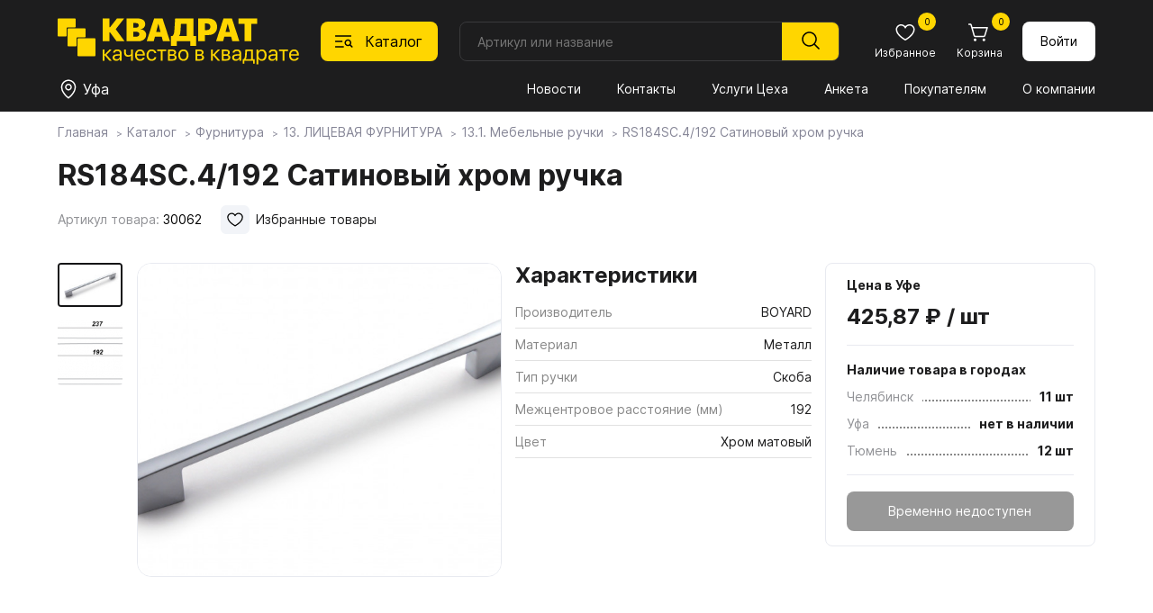

--- FILE ---
content_type: text/html; charset=utf-8
request_url: https://kvadrat-b.ru/catalog/furn/13LITsEVAYaFURNITURA/131MebelnyeRuchki/131MebelnyeRuchki_52016.html
body_size: 19647
content:
<!doctype html>
<html lang="ru">
<head>
    <meta charset="UTF-8">
    <meta name="viewport"content="width=device-width, user-scalable=no, initial-scale=1.0, maximum-scale=1.0, minimum-scale=1.0">
    <meta http-equiv="X-UA-Compatible" content="ie=edge">
          <title>RS184SC.4/192 Сатиновый хром ручка</title>
     <meta name="subname" content="Квадрат / Каталог / Фурнитура / 13. ЛИЦЕВАЯ ФУРНИТУРА / 13.1. Мебельные ручки / RS184SC.4/192 Сатиновый хром ручка">
     

    <link rel="alternate icon" type="image/png" href="/favicon.png">
    <link rel="icon" type="image/svg+xml" href="/favicon.svg">
    <link rel="stylesheet" href="/new-spkvadrat/css/normalize.css">
    <link rel="stylesheet" href="/new-spkvadrat/css/jquery-ui.min.css">
    <link rel="stylesheet" href="/new-spkvadrat/css/swiper-bundle.min.css">
    <link rel="stylesheet" href="/new-spkvadrat/css/fancybox.css">
    <link rel="stylesheet" href="/new-spkvadrat/css/styles.css">
    <script src="/new-spkvadrat/js/jquery-3.7.1.min.js"></script>
    <meta name="yandex-verification" content="7ab5a5a668a4ead5" />
    <meta name="yandex-verification" content="d151d1994da0485a" />
    <meta name="msapplication-config" content="/new-spkvadrat/favicons/browserconfig.xml">
    <script type='text/javascript'>var SUB_FOLDER = '', NETCAT_PATH = '/netcat/';</script>
            <script src='/netcat/modules/auth/auth.js'></script>

    <!-- Yandex.Metrika counter -->
     <script type="text/javascript" > (function (d, w, c) { (w[c] = w[c] || []).push(function() { try { w.yaCounter30890421 = new Ya.Metrika2({ id:30890421, clickmap:true, trackLinks:true, accurateTrackBounce:true, webvisor:true }); } catch(e) { } }); var n = d.getElementsByTagName("script")[0], s = d.createElement("script"), f = function () { n.parentNode.insertBefore(s, n); }; s.type = "text/javascript"; s.async = true; s.src = "https://mc.yandex.ru/metrika/tag.js"; if (w.opera == "[object Opera]") { d.addEventListener("DOMContentLoaded", f, false); } else { f(); } })(document, window, "yandex_metrika_callbacks2"); </script> <noscript><div><img src="https://mc.yandex.ru/watch/30890421" style="position:absolute; left:-9999px;" alt="" /></div></noscript>
<!-- /Yandex.Metrika counter -->

<!-- Google Analitycs counter -->
    <script>
      (function(i,s,o,g,r,a,m){i['GoogleAnalyticsObject']=r;i[r]=i[r]||function(){
      (i[r].q=i[r].q||[]).push(arguments)},i[r].l=1*new Date();a=s.createElement(o),
      m=s.getElementsByTagName(o)[0];a.async=1;a.src=g;m.parentNode.insertBefore(a,m)
      })(window,document,'script','//www.google-analytics.com/analytics.js','ga');

      ga('create', 'UA-29515352-1', 'auto');
      ga('send', 'pageview');

    </script>
<!-- /Google Analitycs counter -->

</head>

<body class="body">
    <header class="header">
    <div class="header__container container">
        <div class="header__logo logo">
            <a href="/"><img class="logo__image" src="/new-spkvadrat/img/logo.svg" alt="Квадрат"></a>
        </div>

        <button class="header__catalog-button" data-id="1235">
            <svg class="header__catalog-button-icon" width="24" height="24">
                <use class="header__catalog-button-icon-catalog" href="/new-spkvadrat/img/sprite.svg#catalog"></use>
                <use class="header__catalog-button-icon-cross" href="/new-spkvadrat/img/sprite.svg#cross"></use>
            </svg>
            <span>Каталог</span>
        </button>
        <form class="header__search search search-form" method="get" action="/goods_search/">
            <input class="search__input search-in search_text text" type="text" placeholder="Артикул или название" id="nc_search_query" name="search_query" value="">
            <button class="search__submit" type="submit">
                <svg width="24" height="24"><use class="" href="/new-spkvadrat/img/sprite.svg#magnifier"></use></svg>
            </button>
            <div class="search__dd-list"></div>
            <div class="search__bg"></div>
        </form>
        <script>
    $(document).ready(function(){
    
        $('#nc_search_query').focus(function(){
	        $(this).select();
        });
        
        $('#nc_search_query').on('change keyup paste', function(){
            var search_value = $(this).val(),
                value_count = search_value.length,
                search_articul = 0;
            if ($.isNumeric(search_value)) {
                search_articul = 1;
            }
            if (value_count > 2) {
                $.get('/goods-finder/?search_query='+ search_value +'&search_articul='+ search_articul +'&nc_ctpl=552&isNaked=1',
                    function(data) {
                        $('.search__dd-list').html(data);
                });
            }
        });
        
        $('.search-form').submit(function(e){
            e.preventDefault();
            var search_value = $(this).find('#nc_search_query').val(),
                send_data = $(this).serialize();
            if ($.isNumeric(search_value)) {
                location.href = '/goods-finder/?search_query='+ search_value;
            } else {
                location.href = '/goods_search/?'+ send_data;
            }
        });
        
        $('.header__catalog-button').on('click', function(){
            if ($('.body').hasClass('body_catalog-blocking')) {
                $('.catalog__main-cat-item').removeClass('catalog__main-cat-item_active');
                if ($('#top_item_' + $(this).data('id')).length > 0) {
                    $('#top_item_' + $(this).data('id')).addClass('catalog__main-cat-item_active');
                } else {
                    $('#top_item_688').addClass('catalog__main-cat-item_active');
                }
            }
        });
        
        $('.mms-group').click(function () {
            if ($(this).hasClass('mms-group--open')) {
                $(this).removeClass('mms-group--open');
                $(this).next().slideUp();
            } else {
                $(this).addClass('mms-group--open');
                $(this).next().slideDown();
            }
        });
        $('.mms-group__item--expand a').click(function (e) {
            e.preventDefault();
            let current_block = $(this).data('id');
            if ($('#parent_' + current_block).hasClass('mms-group__item--open')) {
                $('#parent_' + current_block).removeClass('mms-group__item--open');
                $('#children_' + current_block).slideUp();
            } else {
                $('#parent_' + current_block).addClass('mms-group__item--open');
                $('#children_' + current_block).slideDown();
            }
        });
        
    })
</script>

        <div class="header__button-block button-block">
            <a class="button-block__button mobile mobile_flex" href="/">
                <svg class="button-block__icon" width="24" height="24"><use class="button-block__icon-use" href="/new-spkvadrat/img/sprite.svg#home"></use></svg>
                <span class="button-block__text">Главная</span>
            </a>
            <button class="button-block__button mobile mobile_flex" id="bottom-catalog-button">
                <svg class="button-block__icon" width="24" height="24"><use class="" href="/new-spkvadrat/img/sprite.svg#catalog"></use></svg>
                <span class="button-block__text">Каталог</span>
            </button>
            <a class="button-block__button" href="/catalog/favorites/">
                <svg class="button-block__icon" width="24" height="24"><use class="button-block__icon-use" href="/new-spkvadrat/img/sprite.svg#heart"></use></svg>
                <span class="button-block__text">Избранное</span>
                                <span class="button-block__counter" id="favorites_counter">0</span>
            </a>

            <a class="button-block__button" href="/custom-cart/">
                <svg class="button-block__icon" width="24" height="24"><use class="button-block__icon-use" href="/new-spkvadrat/img/sprite.svg#cart"></use></svg>
                <span class="button-block__text">Корзина</span>
                <span class="button-block__counter cart-count">
                0                </span>
            </a>
                    <a href="/profile/" class="button button_white button_login">
                Войти
            </a>
                </div>

        <div class="header__divider"></div>

        <div class="header__location location">
            <button class="location__button" data-fancybox data-type="inline" data-src=".warehouse__holder" data-touch="false">
                <svg class="location__button-icon " width="24" height="24">
                    <use class="" href="/new-spkvadrat/img/sprite.svg#location"></use>
                </svg>
                <span class="location__button-text">Уфа</span>
            </button>
        </div>

        <nav class="header__menu menu">
            <button class="menu__button" type="button" aria-expanded="false" aria-controls="menu__wrapper">
                <svg class="menu__icon" aria-hidden="true" width="24" height="24">
                    <use class="menu__icon-menu" href="/new-spkvadrat/img/sprite.svg#menu"></use>
                    <use class="menu__icon-cross" href="/new-spkvadrat/img/sprite.svg#cross"></use>
                </svg>
            </button>
            <div class="menu__wrapper">
                <div id="flexible_menu" class="hidden">
                                    <div class="mms-group">Квадрат</div>
                    <div class="mms-cildren-container" style='display: none;'>
                                                <div class="mms-group__item" id="parent_1491">
                                <a href="/about_us/company/" data-id="1491">О компании</a>
                            </div>
                                                        <div class="mms-group__item" id="parent_1244">
                                <a href="/about_us/news/" data-id="1244">Новости</a>
                            </div>
                                                        <div class="mms-group__item" id="parent_1492">
                                <a href="/about_us/jobs/" data-id="1492">Вакансии</a>
                            </div>
                                                        <div class="mms-group__item" id="parent_686">
                                <a href="/about_us/contact/" data-id="686">Контакты</a>
                            </div>
                                                        <div class="mms-group__item mms-group__item--expand" id="parent_1553">
                                <a href="/about_us/docs/" data-id="1553">Документы</a>
                            </div>
                                                            <div class="mms-subgroup-container" style='display: none;' id="children_1553">
                                                                    <div class="mms-subgroup__item">
                                        <a href="/about_us/docs/privacy_policy/">Политика конфиденциальности</a>
                                    </div>
                                                                    <div class="mms-subgroup__item">
                                        <a href="/about_us/docs/user_agreement/">Пользовательское соглашение</a>
                                    </div>
                                                                    <div class="mms-subgroup__item">
                                        <a href="/about_us/docs/cookies_agreement/">Соглашение об использовании cookie</a>
                                    </div>
                                                                </div>
                                                </div>
                                        <div class="mms-group">Покупателям</div>
                    <div class="mms-cildren-container" style='display: none;'>
                                                <div class="mms-group__item" id="parent_1268">
                                <a href="/for_buyers/prices/" data-id="1268">Прайсы</a>
                            </div>
                                                        <div class="mms-group__item" id="parent_682">
                                <a href="/for_buyers/uslugi-tseha/" data-id="682">Услуги Цеха</a>
                            </div>
                                                        <div class="mms-group__item" id="parent_681">
                                <a href="/for_buyers/dostavka/" data-id="681">Доставка и оплата</a>
                            </div>
                                                        <div class="mms-group__item" id="parent_687">
                                <a href="/for_buyers/partners/" data-id="687">Наши партнеры</a>
                            </div>
                                                        <div class="mms-group__item mms-group__item--expand" id="parent_1587">
                                <a href="https://spkvadrat.ru/for_buyers/materialy-dlya-skachivaniya/egger/" data-id="1587">Материалы для скачивания</a>
                            </div>
                                                            <div class="mms-subgroup-container" style='display: none;' id="children_1587">
                                                                    <div class="mms-subgroup__item">
                                        <a href="/for_buyers/materialy-dlya-skachivaniya/egger/">Egger</a>
                                    </div>
                                                                    <div class="mms-subgroup__item">
                                        <a href="/for_buyers/materialy-dlya-skachivaniya/lamarty/">Lamarty</a>
                                    </div>
                                                                    <div class="mms-subgroup__item">
                                        <a href="/for_buyers/materialy-dlya-skachivaniya/syply/">SyPly</a>
                                    </div>
                                                                </div>
                                                </div>
                                        <div class="mms-group mms-group--open">Каталог</div>
                    <div class="mms-cildren-container">
                                                <div class="mms-group__item" id="parent_688">
                                <a href="/catalog/boards/" data-id="688">Плитные материалы</a>
                            </div>
                                                        <div class="mms-group__item mms-group__item--active mms-group__item--open" id="parent_1235">
                                <a href="/catalog/furn/" data-id="1235">Фурнитура</a>
                            </div>
                                                        <div class="mms-group__item" id="parent_857">
                                <a href="/catalog/stol/" data-id="857">Столешницы</a>
                            </div>
                                                        <div class="mms-group__item" id="parent_1435">
                                <a href="/catalog/kompakt-plity-egger/" data-id="1435">Компакт-плиты EGGER</a>
                            </div>
                                                        <div class="mms-group__item" id="parent_1269">
                                <a href="/catalog/PlastikEGGER/" data-id="1269">Пластик EGGER</a>
                            </div>
                                                        <div class="mms-group__item" id="parent_1431">
                                <a href="/catalog/my_egger/" data-id="1431">Мой EGGER</a>
                            </div>
                                                        <div class="mms-group__item" id="parent_906">
                                <a href="/catalog/fasad/" data-id="906">Фасады</a>
                            </div>
                                                </div>
                                    </div>
                <button class="menu__link mobile1100" id="menu-catalog-button">Каталог</button>
                <!--<ul class="menu__list" id="menu__list">
                                    <li class="menu__item" data="1190 ">
                        <a class="menu__link menu__link_current" href="/about_us/news/">Новости</a>
                    </li>
                                    <li class="menu__item" data="1190 ">
                        <a class="menu__link menu__link_current" href="/about_us/contact/">Контакты</a>
                    </li>
                                    <li class="menu__item" data="1190 ">
                        <a class="menu__link menu__link_current" href="/for_buyers/uslugi-tseha/">Услуги Цеха</a>
                    </li>
                                    <li class="menu__item" data="1190 ">
                        <a class="menu__link menu__link_current" href="/anketa/">Анкета</a>
                    </li>
                                    <li class="menu__item" data="1190 ">
                        <a class="menu__link menu__link_current" href="/for_buyers/">Покупателям</a>
                    </li>
                                    <li class="menu__item" data="1190 ">
                        <a class="menu__link menu__link_current" href="/about_us/">О компании</a>
                    </li>
                                </ul>-->
                <ul class="menu__list" id="menu__list">
                                            <li class="menu__item">
                            <a class="menu__link"
                               href="/about_us/news/">
                               Новости                            </a>
                        </li>
                                            <li class="menu__item">
                            <a class="menu__link"
                               href="/about_us/contact/">
                               Контакты                            </a>
                        </li>
                                            <li class="menu__item">
                            <a class="menu__link"
                               href="/for_buyers/uslugi-tseha/">
                               Услуги Цеха                            </a>
                        </li>
                                            <li class="menu__item">
                            <a class="menu__link"
                               href="/anketa/">
                               Анкета                            </a>
                        </li>
                                            <li class="menu__item">
                            <a class="menu__link"
                               href="/for_buyers/">
                               Покупателям                            </a>
                        </li>
                                            <li class="menu__item">
                            <a class="menu__link"
                               href="/about_us/">
                               О компании                            </a>
                        </li>
                                    </ul>
                
                                <div class="menu__bottom mobile1100 mobile1100_flex">
                    <div class="menu__phone-block">
                        <span class="menu__phone-text">Телефон: </span>
                        <a class="menu__phone-link" href="tel:+"></a>
                    </div>
                    <div class="menu__social-block social-block">
                        <!--a class="social-block__button" href="" target="_blank"><svg class="social-block__button-icon" width="32" height="32"><use class="" href="/new-spkvadrat/img/sprite.svg#instagram"></use></svg></a //-->
                        <a class="social-block__button" href="" target="_blank"><svg class="social-block__button-icon" width="32" height="32"><use class="" href="/new-spkvadrat/img/sprite.svg#vk"></use></svg></a>
                    </div>
                </div>
            </div>
        </nav>
        <div class="catalog" data-id="1235">
            <div class="container">
                <h2 class="catalog__header mobile1100">Каталог</h2>
                <button class="catalog__close-btn mobile1100" type="button"  aria-controls="catalog__main-cat" id="close-catalog-button">
                    <svg class="catalog__close-btn-icon" aria-hidden="true" width="32" height="32">
                        <use class="catalog__close-btn-icon-cross" href="/new-spkvadrat/img/sprite.svg#cross"></use>
                    </svg>
                </button>
                <style>
.catalog__sub-block-header a {
    text-decoration: none;
    transition: .2s;
}
.catalog__sub-block-header a:hover { color: #ffd600; }

</style>
<ul class="catalog__main-cat" data="1190">
    <li id="top_item_688" class="catalog__main-cat-item">
        <a class="catalog__main-cat-link" href="/catalog/boards/">Плитные материалы</a>
        <button class="catalog__btn-sub-block mobile1100" type="button"></button>
        <div class="catalog__sub-block">
            <div class="catalog__sub-block-top">
                <button class="catalog__btn-sub-back mobile1100" type="button"></button>
                <h2 class="catalog__sub-block-header">
                    <a href="/catalog/boards/">
                        Плитные материалы                    </a>
                                    </h2>
                <span class='catalog__sub-block-count'>Всего товаров: 96</span>            </div>
                <ul class="catalog__sub-menu">
                                    <li class="catalog__sub-menu-item">
                        <a  class="catalog__sub-menu-link"
                            href="/catalog/boards/lamarty-decors/">
                           Декоры плит Lamarty                        </a>
                                                <ul class="catalog__third-menu">
                                                </ul>
                    </li>
                                    <li class="catalog__sub-menu-item">
                        <a  class="catalog__sub-menu-link"
                            href="/catalog/boards/paneli-kastamonu/">
                           Панели Kastamonu                        </a>
                                                <ul class="catalog__third-menu">
                                                    <li class="catalog__third-menu-item">
                                <a  href="/catalog/boards/paneli-kastamonu/paneli-acrymat/"
                                    class="catalog__third-menu-link">
                                   Панели ACRYMAT                                </a>
                                                            </li>
                                                    <li class="catalog__third-menu-item">
                                <a  href="/catalog/boards/paneli-kastamonu/paneli-evogloss/"
                                    class="catalog__third-menu-link">
                                   Панели EVOGLOSS                                </a>
                                                            </li>
                                                    <li class="catalog__third-menu-item">
                                <a  href="/catalog/boards/paneli-kastamonu/paneli-evosoft/"
                                    class="catalog__third-menu-link">
                                   Панели EVOSOFT                                </a>
                                                            </li>
                                                    <li class="catalog__third-menu-item">
                                <a  href="/catalog/boards/paneli-kastamonu/paneli-acrylic/"
                                    class="catalog__third-menu-link">
                                   Панели ACRYLIC                                </a>
                                                            </li>
                                                </ul>
                    </li>
                                    <li class="catalog__sub-menu-item">
                        <a  class="catalog__sub-menu-link"
                            href="/catalog/boards/egger-ldsp-decors/">
                           Декоры плит EGGER                        </a>
                                                <ul class="catalog__third-menu">
                                                    <li class="catalog__third-menu-item">
                                <a  href="/catalog/boards/egger-ldsp-decors/samples/"
                                    class="catalog__third-menu-link">
                                   Заказ образцов                                </a>
                                                            </li>
                                                </ul>
                    </li>
                                    <li class="catalog__sub-menu-item">
                        <a  class="catalog__sub-menu-link"
                            href="/catalog/boards/fasadnye-polotna-rehau/">
                           Фасадные полотна РЕХАУ                        </a>
                                                <ul class="catalog__third-menu">
                                                </ul>
                    </li>
                                    <li class="catalog__sub-menu-item">
                        <a  class="catalog__sub-menu-link"
                            href="/catalog/boards/plity-tss-cleaf/">
                           Плиты TSS CLEAF                        </a>
                                                <ul class="catalog__third-menu">
                                                    <li class="catalog__third-menu-item">
                                <a  href="/catalog/boards/plity-tss-cleaf/o-plitah-tss-cleaf/"
                                    class="catalog__third-menu-link">
                                   О плитах TSS CLEAF                                </a>
                                                            </li>
                                                </ul>
                    </li>
                                    <li class="catalog__sub-menu-item">
                        <a  class="catalog__sub-menu-link"
                            href="/catalog/boards/fanera-syply/">
                           Фанера SyPly                        </a>
                                                <ul class="catalog__third-menu">
                                                </ul>
                    </li>
                                    <li class="catalog__sub-menu-item">
                        <a  class="catalog__sub-menu-link"
                            href="/catalog/boards/MDFKastamonu/">
                           МДФ Kastamonu                        </a>
                                                <ul class="catalog__third-menu">
                                                </ul>
                    </li>
                                    <li class="catalog__sub-menu-item">
                        <a  class="catalog__sub-menu-link"
                            href="/catalog/boards/perfectsense-egger/">
                           PerfectSense EGGER                        </a>
                                                <ul class="catalog__third-menu">
                                                    <li class="catalog__third-menu-item">
                                <a  href="/catalog/boards/perfectsense-egger/perfectsense/"
                                    class="catalog__third-menu-link">
                                   PerfectSense                                </a>
                                                            </li>
                                                    <li class="catalog__third-menu-item">
                                <a  href="/catalog/boards/perfectsense-egger/perfectsense-smart/"
                                    class="catalog__third-menu-link">
                                   PerfectSense Smart                                </a>
                                                            </li>
                                                    <li class="catalog__third-menu-item">
                                <a  href="/catalog/boards/perfectsense-egger/perfectsense-top/"
                                    class="catalog__third-menu-link">
                                   PerfectSense Top                                </a>
                                                            </li>
                                                    <li class="catalog__third-menu-item">
                                <a  href="/catalog/boards/perfectsense-egger/perfectsense-lakirovannye-dsp/"
                                    class="catalog__third-menu-link">
                                   PerfectSense Лакированные ДСП                                </a>
                                                            </li>
                                                </ul>
                    </li>
                                    <li class="catalog__sub-menu-item">
                        <a  class="catalog__sub-menu-link"
                            href="/catalog/boards/paneli-agt/">
                           Панели AGT                        </a>
                                                <ul class="catalog__third-menu">
                                                    <li class="catalog__third-menu-item">
                                <a  href="/catalog/boards/paneli-agt/o-panelyah-agt/"
                                    class="catalog__third-menu-link">
                                   О панелях AGT                                </a>
                                                            </li>
                                                    <li class="catalog__third-menu-item">
                                <a  href="/catalog/boards/paneli-agt/paneli-agt-3p-dvustoronnie/"
                                    class="catalog__third-menu-link">
                                   Панели AGT 3P двусторонние                                </a>
                                                            </li>
                                                    <li class="catalog__third-menu-item">
                                <a  href="/catalog/boards/paneli-agt/paneli-agt-supramat-dvustoronnie/"
                                    class="catalog__third-menu-link">
                                   Панели AGT Supramat двусторонние                                </a>
                                                            </li>
                                                    <li class="catalog__third-menu-item">
                                <a  href="/catalog/boards/paneli-agt/paneli-agt-odnostoronnie/"
                                    class="catalog__third-menu-link">
                                   Панели AGT односторонние                                </a>
                                                            </li>
                                                </ul>
                    </li>
                                    <li class="catalog__sub-menu-item">
                        <a  class="catalog__sub-menu-link"
                            href="/catalog/boards/mdf-i-hdf-dekorirovannye/">
                           МДФ и ХДФ декорированные                        </a>
                                                <ul class="catalog__third-menu">
                                                </ul>
                    </li>
                                    <li class="catalog__sub-menu-item">
                        <a  class="catalog__sub-menu-link"
                            href="/catalog/boards/DVPDekorirovannaya/">
                           ДВП декорированная                        </a>
                                                <ul class="catalog__third-menu">
                                                </ul>
                    </li>
                                    <li class="catalog__sub-menu-item">
                        <a  class="catalog__sub-menu-link"
                            href="/catalog/boards/mdf-egger/">
                           МДФ EGGER                        </a>
                                                <ul class="catalog__third-menu">
                                                </ul>
                    </li>
                                    <li class="catalog__sub-menu-item">
                        <a  class="catalog__sub-menu-link"
                            href="/catalog/boards/shlifovannaya-dvp-hdf/">
                           Шлифованная ДВП, ХДФ                        </a>
                                                <ul class="catalog__third-menu">
                                                </ul>
                    </li>
                                </ul>
            </div>
        </li>
            
    <li id="top_item_1235" class="catalog__main-cat-item">
        <a class="catalog__main-cat-link" href="/catalog/furn/">Фурнитура</a>
        <button class="catalog__btn-sub-block mobile1100" type="button"></button>
        <div class="catalog__sub-block">
            <div class="catalog__sub-block-top">
                <button class="catalog__btn-sub-back mobile1100" type="button"></button>
                <h2 class="catalog__sub-block-header">
                    <a href="/catalog/furn/">
                        Фурнитура                    </a>
                                    </h2>
                <span class='catalog__sub-block-count'>Всего товаров: 7 503</span>            </div>
                <ul class="catalog__sub-menu">
                                    <li class="catalog__sub-menu-item">
                        <a  class="catalog__sub-menu-link"
                            href="/catalog/furn/01MOYKIISMESITELI/11MoykiKamennye/">
                           01. МОЙКИ И СМЕСИТЕЛИ                        </a>
                                                <ul class="catalog__third-menu">
                                                    <li class="catalog__third-menu-item">
                                <a  href="/catalog/furn/01MOYKIISMESITELI/11MoykiKamennye/"
                                    class="catalog__third-menu-link">
                                   1.1. Мойки каменные                                </a>
                                                            </li>
                                                    <li class="catalog__third-menu-item">
                                <a  href="/catalog/furn/01MOYKIISMESITELI/12MoykiIzNerzhaveyuscheyStali/"
                                    class="catalog__third-menu-link">
                                   1.2. Мойки из нержавеющей стали                                </a>
                                                            </li>
                                                    <li class="catalog__third-menu-item">
                                <a  href="/catalog/furn/01MOYKIISMESITELI/13-rakoviny-i-umyvalniki/"
                                    class="catalog__third-menu-link">
                                   1.3. Раковины и умывальники                                </a>
                                                            </li>
                                                    <li class="catalog__third-menu-item">
                                <a  href="/catalog/furn/01MOYKIISMESITELI/14-smesiteli/"
                                    class="catalog__third-menu-link">
                                   1.4. Смесители                                </a>
                                                            </li>
                                                    <li class="catalog__third-menu-item">
                                <a  href="/catalog/furn/01MOYKIISMESITELI/15-izmelchiteli/"
                                    class="catalog__third-menu-link">
                                   1.5. Измельчители                                </a>
                                                            </li>
                                                    <li class="catalog__third-menu-item">
                                <a  href="/catalog/furn/01MOYKIISMESITELI/16-aksessuary/"
                                    class="catalog__third-menu-link">
                                   1.6. Аксессуары                                </a>
                                                            </li>
                                                </ul>
                    </li>
                                    <li class="catalog__sub-menu-item">
                        <a  class="catalog__sub-menu-link"
                            href="/catalog/furn/02KROMOChNYEMATERIALY/21-kromka-abs-i-pvh/">
                           02. КРОМОЧНЫЕ МАТЕРИАЛЫ                        </a>
                                                <ul class="catalog__third-menu">
                                                    <li class="catalog__third-menu-item">
                                <a  href="/catalog/furn/02KROMOChNYEMATERIALY/21-kromka-abs-i-pvh/"
                                    class="catalog__third-menu-link">
                                   2.1. Кромка ABS и ПВХ                                </a>
                                                            </li>
                                                    <li class="catalog__third-menu-item">
                                <a  href="/catalog/furn/02KROMOChNYEMATERIALY/23KromkaMelaminovayaSKleem/"
                                    class="catalog__third-menu-link">
                                   2.2. Кромка меламиновая с клеем                                </a>
                                                            </li>
                                                    <li class="catalog__third-menu-item">
                                <a  href="/catalog/furn/02KROMOChNYEMATERIALY/23-profil-nakladnoy/"
                                    class="catalog__third-menu-link">
                                   2.3. Профиль накладной                                </a>
                                                            </li>
                                                    <li class="catalog__third-menu-item">
                                <a  href="/catalog/furn/02KROMOChNYEMATERIALY/24KantVreznoy/"
                                    class="catalog__third-menu-link">
                                   2.4. Кант врезной                                </a>
                                                            </li>
                                                </ul>
                    </li>
                                    <li class="catalog__sub-menu-item">
                        <a  class="catalog__sub-menu-link"
                            href="/catalog/furn/03-fasadnye-vreznye-i-nakladnye-profili/31ProfilFasadnyy/">
                           03. ФАСАДНЫЕ, ВРЕЗНЫЕ И НАКЛАДНЫЕ ПРОФИЛИ                        </a>
                                                <ul class="catalog__third-menu">
                                                    <li class="catalog__third-menu-item">
                                <a  href="/catalog/furn/03-fasadnye-vreznye-i-nakladnye-profili/31ProfilFasadnyy/"
                                    class="catalog__third-menu-link">
                                   3.1. Профиль фасадный                                </a>
                                                            </li>
                                                    <li class="catalog__third-menu-item">
                                <a  href="/catalog/furn/03-fasadnye-vreznye-i-nakladnye-profili/32ProfilVreznoy/"
                                    class="catalog__third-menu-link">
                                   3.2. Профиль врезной                                </a>
                                                            </li>
                                                    <li class="catalog__third-menu-item">
                                <a  href="/catalog/furn/03-fasadnye-vreznye-i-nakladnye-profili/33-profil-nakladnoy/"
                                    class="catalog__third-menu-link">
                                   3.3. Профиль накладной                                </a>
                                                            </li>
                                                    <li class="catalog__third-menu-item">
                                <a  href="/catalog/furn/03-fasadnye-vreznye-i-nakladnye-profili/33ProfilDlyaSteklyannyhPolokSPodsvetkoy/"
                                    class="catalog__third-menu-link">
                                   3.4. Профиль для стеклянных полок с подсветкой                                </a>
                                                            </li>
                                                </ul>
                    </li>
                                    <li class="catalog__sub-menu-item">
                        <a  class="catalog__sub-menu-link"
                            href="/catalog/furn/04SISTEMYDVEREY/41SistemyRazdvizhnyhDverey/">
                           04. СИСТЕМЫ ДВЕРЕЙ                        </a>
                                                <ul class="catalog__third-menu">
                                                    <li class="catalog__third-menu-item">
                                <a  href="/catalog/furn/04SISTEMYDVEREY/41SistemyRazdvizhnyhDverey/"
                                    class="catalog__third-menu-link">
                                   4.1. Системы раздвижных дверей                                </a>
                                                            </li>
                                                    <li class="catalog__third-menu-item">
                                <a  href="/catalog/furn/04SISTEMYDVEREY/42SistemyDvereySVerhnimPodvesom/"
                                    class="catalog__third-menu-link">
                                   4.2. Системы дверей с верхним подвесом                                </a>
                                                            </li>
                                                    <li class="catalog__third-menu-item">
                                <a  href="/catalog/furn/04SISTEMYDVEREY/43SistemySkladnyhDverey/"
                                    class="catalog__third-menu-link">
                                   4.3. Системы складных дверей                                </a>
                                                            </li>
                                                    <li class="catalog__third-menu-item">
                                <a  href="/catalog/furn/04SISTEMYDVEREY/44SistemyRaspashnyhDverey/"
                                    class="catalog__third-menu-link">
                                   4.4. Системы распашных дверей                                </a>
                                                            </li>
                                                    <li class="catalog__third-menu-item">
                                <a  href="/catalog/furn/04SISTEMYDVEREY/45SistemyMansardnyhDverey/"
                                    class="catalog__third-menu-link">
                                   4.5. Системы мансардных дверей                                </a>
                                                            </li>
                                                    <li class="catalog__third-menu-item">
                                <a  href="/catalog/furn/04SISTEMYDVEREY/46-aristo-sistema-4-v-1/"
                                    class="catalog__third-menu-link">
                                   4.6. ARISTO Система 4 в 1                                </a>
                                                            </li>
                                                    <li class="catalog__third-menu-item">
                                <a  href="/catalog/furn/04SISTEMYDVEREY/stopora-dlya-dverey-kupe/"
                                    class="catalog__third-menu-link">
                                   Стопора для дверей купе                                </a>
                                                            </li>
                                                    <li class="catalog__third-menu-item">
                                <a  href="/catalog/furn/04SISTEMYDVEREY/uplotniteli-dlya-dverey-kupe/"
                                    class="catalog__third-menu-link">
                                   Уплотнители для дверей купе                                </a>
                                                            </li>
                                                    <li class="catalog__third-menu-item">
                                <a  href="/catalog/furn/04SISTEMYDVEREY/shlegel/"
                                    class="catalog__third-menu-link">
                                   Шлегель                                </a>
                                                            </li>
                                                </ul>
                    </li>
                                    <li class="catalog__sub-menu-item">
                        <a  class="catalog__sub-menu-link"
                            href="/catalog/furn/05NAPOLNENIEShKAFOVIGARDEROBNYHKOMNAT/501DerzhateliPolkiVydvizhnye/">
                           05. НАПОЛНЕНИЕ ШКАФОВ И ГАРДЕРОБНЫХ КОМНАТ                        </a>
                                                <ul class="catalog__third-menu">
                                                    <li class="catalog__third-menu-item">
                                <a  href="/catalog/furn/05NAPOLNENIEShKAFOVIGARDEROBNYHKOMNAT/501DerzhateliPolkiVydvizhnye/"
                                    class="catalog__third-menu-link">
                                   5.01. Держатели, полки выдвижные                                </a>
                                                            </li>
                                                    <li class="catalog__third-menu-item">
                                <a  href="/catalog/furn/05NAPOLNENIEShKAFOVIGARDEROBNYHKOMNAT/502VydvizhnyeKorziny/"
                                    class="catalog__third-menu-link">
                                   5.02. Выдвижные корзины                                </a>
                                                            </li>
                                                    <li class="catalog__third-menu-item">
                                <a  href="/catalog/furn/05NAPOLNENIEShKAFOVIGARDEROBNYHKOMNAT/503ShtangiDerzhateliDlyaShtang/"
                                    class="catalog__third-menu-link">
                                   5.03. Штанги, держатели для штанг                                </a>
                                                            </li>
                                                    <li class="catalog__third-menu-item">
                                <a  href="/catalog/furn/05NAPOLNENIEShKAFOVIGARDEROBNYHKOMNAT/504-veshalki-dlya-bryuk-galstukov-remney/"
                                    class="catalog__third-menu-link">
                                   5.04. Вешалки для брюк, галстуков, ремней                                </a>
                                                            </li>
                                                    <li class="catalog__third-menu-item">
                                <a  href="/catalog/furn/05NAPOLNENIEShKAFOVIGARDEROBNYHKOMNAT/505Pantografy/"
                                    class="catalog__third-menu-link">
                                   5.05. Пантографы                                </a>
                                                            </li>
                                                    <li class="catalog__third-menu-item">
                                <a  href="/catalog/furn/05NAPOLNENIEShKAFOVIGARDEROBNYHKOMNAT/506PovorotnyeMehanizmyDlyaZerkal/"
                                    class="catalog__third-menu-link">
                                   5.06. Поворотные механизмы для зеркал                                </a>
                                                            </li>
                                                    <li class="catalog__third-menu-item">
                                <a  href="/catalog/furn/05NAPOLNENIEShKAFOVIGARDEROBNYHKOMNAT/507Obuvnitsy/"
                                    class="catalog__third-menu-link">
                                   5.07. Обувницы                                </a>
                                                            </li>
                                                    <li class="catalog__third-menu-item">
                                <a  href="/catalog/furn/05NAPOLNENIEShKAFOVIGARDEROBNYHKOMNAT/508AlyuminievayaInterernayaSistemaVITRA/"
                                    class="catalog__third-menu-link">
                                   5.08. Алюминиевая интерьерная система VITRA                                </a>
                                                            </li>
                                                    <li class="catalog__third-menu-item">
                                <a  href="/catalog/furn/05NAPOLNENIEShKAFOVIGARDEROBNYHKOMNAT/509-garderobnaya-sistema-aristo/"
                                    class="catalog__third-menu-link">
                                   5.09. Гардеробная система ARISTO                                </a>
                                                            </li>
                                                    <li class="catalog__third-menu-item">
                                <a  href="/catalog/furn/05NAPOLNENIEShKAFOVIGARDEROBNYHKOMNAT/510-stellazhnaya-sistema-aristo/"
                                    class="catalog__third-menu-link">
                                   5.10. Стеллажная система ARISTO                                </a>
                                                            </li>
                                                    <li class="catalog__third-menu-item">
                                <a  href="/catalog/furn/05NAPOLNENIEShKAFOVIGARDEROBNYHKOMNAT/511-karkasnaya-sistema-cadro/"
                                    class="catalog__third-menu-link">
                                   5.11. Каркасная система CADRO                                </a>
                                                            </li>
                                                </ul>
                    </li>
                                    <li class="catalog__sub-menu-item">
                        <a  class="catalog__sub-menu-link"
                            href="/catalog/furn/06KUHONNYEKOMPLEKTUYuSchIE/601ReykiINaveski/">
                           06. КУХОННЫЕ КОМПЛЕКТУЮЩИЕ                        </a>
                                                <ul class="catalog__third-menu">
                                                    <li class="catalog__third-menu-item">
                                <a  href="/catalog/furn/06KUHONNYEKOMPLEKTUYuSchIE/601ReykiINaveski/"
                                    class="catalog__third-menu-link">
                                   6.01. Рейки и навески                                </a>
                                                            </li>
                                                    <li class="catalog__third-menu-item">
                                <a  href="/catalog/furn/06KUHONNYEKOMPLEKTUYuSchIE/602Posudosushiteli/"
                                    class="catalog__third-menu-link">
                                   6.02. Посудосушители                                </a>
                                                            </li>
                                                    <li class="catalog__third-menu-item">
                                <a  href="/catalog/furn/06KUHONNYEKOMPLEKTUYuSchIE/603ReylingovyeNaveski/"
                                    class="catalog__third-menu-link">
                                   6.03. Рейлинговые навески                                </a>
                                                            </li>
                                                    <li class="catalog__third-menu-item">
                                <a  href="/catalog/furn/06KUHONNYEKOMPLEKTUYuSchIE/604BokaloderzhateliINastolnyePosudosushiteli/"
                                    class="catalog__third-menu-link">
                                   6.04. Бокалодержатели и настольные посудосушители                                </a>
                                                            </li>
                                                    <li class="catalog__third-menu-item">
                                <a  href="/catalog/furn/06KUHONNYEKOMPLEKTUYuSchIE/605PolkiDlyaBarnoyTrubyQ50mm/"
                                    class="catalog__third-menu-link">
                                   6.05. Полки для барной трубы Q50мм                                </a>
                                                            </li>
                                                    <li class="catalog__third-menu-item">
                                <a  href="/catalog/furn/06KUHONNYEKOMPLEKTUYuSchIE/606PlankiDlyaMebelnogoSchita/"
                                    class="catalog__third-menu-link">
                                   6.06. Планки для мебельного щита                                </a>
                                                            </li>
                                                    <li class="catalog__third-menu-item">
                                <a  href="/catalog/furn/06KUHONNYEKOMPLEKTUYuSchIE/607PristenochnyePlintusaIAxessuaryDlyaNih/"
                                    class="catalog__third-menu-link">
                                   6.07. Пристеночные плинтуса и аксессуары для них                                </a>
                                                            </li>
                                                    <li class="catalog__third-menu-item">
                                <a  href="/catalog/furn/06KUHONNYEKOMPLEKTUYuSchIE/608ProfilyaIPlankiDlyaStoleshnits/"
                                    class="catalog__third-menu-link">
                                   6.08. Профиля и планки для столешниц                                </a>
                                                            </li>
                                                    <li class="catalog__third-menu-item">
                                <a  href="/catalog/furn/06KUHONNYEKOMPLEKTUYuSchIE/609PoddonyVTumbuPodMoyku/"
                                    class="catalog__third-menu-link">
                                   6.09. Поддоны в тумбу под мойку                                </a>
                                                            </li>
                                                    <li class="catalog__third-menu-item">
                                <a  href="/catalog/furn/06KUHONNYEKOMPLEKTUYuSchIE/610VykatnyeKorziny/"
                                    class="catalog__third-menu-link">
                                   6.10. Выкатные корзины                                </a>
                                                            </li>
                                                    <li class="catalog__third-menu-item">
                                <a  href="/catalog/furn/06KUHONNYEKOMPLEKTUYuSchIE/611VkladyshiDlyaKuhonnyhPrinadlezhnostey/"
                                    class="catalog__third-menu-link">
                                   6.11. Вкладыши для кухонных принадлежностей                                </a>
                                                            </li>
                                                    <li class="catalog__third-menu-item">
                                <a  href="/catalog/furn/06KUHONNYEKOMPLEKTUYuSchIE/612SistemyVUglovuyuBazu/"
                                    class="catalog__third-menu-link">
                                   6.12. Системы в угловую базу                                </a>
                                                            </li>
                                                    <li class="catalog__third-menu-item">
                                <a  href="/catalog/furn/06KUHONNYEKOMPLEKTUYuSchIE/613TsokolyaIAxessuaryDlyaNih/"
                                    class="catalog__third-menu-link">
                                   6.13. Цоколя и аксессуары для них                                </a>
                                                            </li>
                                                    <li class="catalog__third-menu-item">
                                <a  href="/catalog/furn/06KUHONNYEKOMPLEKTUYuSchIE/614-vedra-i-sistemy-sortirovki/"
                                    class="catalog__third-menu-link">
                                   6.14. Вёдра и системы сортировки                                </a>
                                                            </li>
                                                    <li class="catalog__third-menu-item">
                                <a  href="/catalog/furn/06KUHONNYEKOMPLEKTUYuSchIE/615Prochee/"
                                    class="catalog__third-menu-link">
                                   6.15. Прочее                                </a>
                                                            </li>
                                                </ul>
                    </li>
                                    <li class="catalog__sub-menu-item">
                        <a  class="catalog__sub-menu-link"
                            href="/catalog/furn/07TRUBYISISTEMYKREPEZhA/71ReylingovayaSistemaQ16mm/">
                           07. ТРУБЫ И СИСТЕМЫ КРЕПЕЖА                        </a>
                                                <ul class="catalog__third-menu">
                                                    <li class="catalog__third-menu-item">
                                <a  href="/catalog/furn/07TRUBYISISTEMYKREPEZhA/71ReylingovayaSistemaQ16mm/"
                                    class="catalog__third-menu-link">
                                   7.1. Рейлинговая система Q16мм                                </a>
                                                            </li>
                                                    <li class="catalog__third-menu-item">
                                <a  href="/catalog/furn/07TRUBYISISTEMYKREPEZhA/72SistemaJOCKERQ25mm/"
                                    class="catalog__third-menu-link">
                                   7.2. Система JOCKER Q25мм                                </a>
                                                            </li>
                                                    <li class="catalog__third-menu-item">
                                <a  href="/catalog/furn/07TRUBYISISTEMYKREPEZhA/73BarnayaTrubaQ50mm/"
                                    class="catalog__third-menu-link">
                                   7.3. Барная труба Q50мм                                </a>
                                                            </li>
                                                </ul>
                    </li>
                                    <li class="catalog__sub-menu-item">
                        <a  class="catalog__sub-menu-link"
                            href="/catalog/furn/08SISTEMYVYDVIZhNYHYaSchIKOV/81-yaschik-avantech-you/">
                           08. СИСТЕМЫ ВЫДВИЖНЫХ ЯЩИКОВ                        </a>
                                                <ul class="catalog__third-menu">
                                                    <li class="catalog__third-menu-item">
                                <a  href="/catalog/furn/08SISTEMYVYDVIZhNYHYaSchIKOV/81-yaschik-avantech-you/"
                                    class="catalog__third-menu-link">
                                   8.1. Ящик AVANTECH YOU                                </a>
                                                            </li>
                                                    <li class="catalog__third-menu-item">
                                <a  href="/catalog/furn/08SISTEMYVYDVIZhNYHYaSchIKOV/82-yaschik-innotech-atira/"
                                    class="catalog__third-menu-link">
                                   8.2. Ящик InnoTech Atira                                </a>
                                                            </li>
                                                    <li class="catalog__third-menu-item">
                                <a  href="/catalog/furn/08SISTEMYVYDVIZhNYHYaSchIKOV/83-yaschik-start"
                                    class="catalog__third-menu-link">
                                   8.3. Ящик СТАРТ                                </a>
                                                            </li>
                                                    <li class="catalog__third-menu-item">
                                <a  href="/catalog/furn/08SISTEMYVYDVIZhNYHYaSchIKOV/84-yaschik-start-s-tonkimi-bokovinami/"
                                    class="catalog__third-menu-link">
                                   8.4. Ящик СТАРТ с тонкими боковинами                                </a>
                                                            </li>
                                                    <li class="catalog__third-menu-item">
                                <a  href="/catalog/furn/08SISTEMYVYDVIZhNYHYaSchIKOV/85-metaboksy/"
                                    class="catalog__third-menu-link">
                                   8.5. Метабоксы                                </a>
                                                            </li>
                                                    <li class="catalog__third-menu-item">
                                <a  href="/catalog/furn/08SISTEMYVYDVIZhNYHYaSchIKOV/86-rolikovye-napravlyayuschie/"
                                    class="catalog__third-menu-link">
                                   8.6. Роликовые направляющие                                </a>
                                                            </li>
                                                    <li class="catalog__third-menu-item">
                                <a  href="/catalog/furn/08SISTEMYVYDVIZhNYHYaSchIKOV/87-sharikovye-napravlyayuschie/"
                                    class="catalog__third-menu-link">
                                   8.7. Шариковые направляющие                                </a>
                                                            </li>
                                                    <li class="catalog__third-menu-item">
                                <a  href="/catalog/furn/08SISTEMYVYDVIZhNYHYaSchIKOV/88-napravlyayuschie-skrytogo-montazha/"
                                    class="catalog__third-menu-link">
                                   8.8. Направляющие скрытого монтажа                                </a>
                                                            </li>
                                                    <li class="catalog__third-menu-item">
                                <a  href="/catalog/furn/08SISTEMYVYDVIZhNYHYaSchIKOV/89-yaschik-gtv-modern-box-pro/"
                                    class="catalog__third-menu-link">
                                   8.9. Ящик GTV Модерн Бокс PRO                                </a>
                                                            </li>
                                                    <li class="catalog__third-menu-item">
                                <a  href="/catalog/furn/08SISTEMYVYDVIZhNYHYaSchIKOV/810-yaschik-samet-alphabox/"
                                    class="catalog__third-menu-link">
                                   8.10. Ящик SAMET ALPHABOX                                </a>
                                                            </li>
                                                    <li class="catalog__third-menu-item">
                                <a  href="/catalog/furn/08SISTEMYVYDVIZhNYHYaSchIKOV/811-yaschik-samet-flowbox/"
                                    class="catalog__third-menu-link">
                                   8.11. Ящик SAMET FLOWBOX                                </a>
                                                            </li>
                                                </ul>
                    </li>
                                    <li class="catalog__sub-menu-item">
                        <a  class="catalog__sub-menu-link"
                            href="/catalog/furn/09PODEMNYEMEHANIZMY/91Gazlifty/">
                           09. ПОДЪЁМНЫЕ МЕХАНИЗМЫ                        </a>
                                                <ul class="catalog__third-menu">
                                                    <li class="catalog__third-menu-item">
                                <a  href="/catalog/furn/09PODEMNYEMEHANIZMY/91Gazlifty/"
                                    class="catalog__third-menu-link">
                                   9.1. Газлифты                                </a>
                                                            </li>
                                                    <li class="catalog__third-menu-item">
                                <a  href="/catalog/furn/09PODEMNYEMEHANIZMY/92Kronshteyny/"
                                    class="catalog__third-menu-link">
                                   9.2. Кронштейны                                </a>
                                                            </li>
                                                    <li class="catalog__third-menu-item">
                                <a  href="/catalog/furn/09PODEMNYEMEHANIZMY/93PodemnyeMehanizmyDlyaOtkidyvayuschihsyaVverhStvorok/"
                                    class="catalog__third-menu-link">
                                   9.3. Подъёмные механизмы для откидывающихся вверх створок                                </a>
                                                            </li>
                                                    <li class="catalog__third-menu-item">
                                <a  href="/catalog/furn/09PODEMNYEMEHANIZMY/94PodemnyeMehanizmySVynosom/"
                                    class="catalog__third-menu-link">
                                   9.4. Подъёмные механизмы с выносом                                </a>
                                                            </li>
                                                    <li class="catalog__third-menu-item">
                                <a  href="/catalog/furn/09PODEMNYEMEHANIZMY/95PodemnyeMehanizmyDlyaSkladnyhStvorok/"
                                    class="catalog__third-menu-link">
                                   9.5. Подъёмные механизмы для складных створок                                </a>
                                                            </li>
                                                    <li class="catalog__third-menu-item">
                                <a  href="/catalog/furn/09PODEMNYEMEHANIZMY/96MehanizmyParallelnogoPodemaFasadov/"
                                    class="catalog__third-menu-link">
                                   9.6. Механизмы параллельного подъёма фасадов                                </a>
                                                            </li>
                                                </ul>
                    </li>
                                    <li class="catalog__sub-menu-item">
                        <a  class="catalog__sub-menu-link"
                            href="/catalog/furn/10PETLIIAMORTIZATORY/101MebelnyePetli1/">
                           10. ПЕТЛИ И АМОРТИЗАТОРЫ                        </a>
                                                <ul class="catalog__third-menu">
                                                    <li class="catalog__third-menu-item">
                                <a  href="/catalog/furn/10PETLIIAMORTIZATORY/101MebelnyePetli1/"
                                    class="catalog__third-menu-link">
                                   10.1. Мебельные петли                                </a>
                                                            </li>
                                                    <li class="catalog__third-menu-item">
                                <a  href="/catalog/furn/10PETLIIAMORTIZATORY/102AmortizatoryITolkateli1/"
                                    class="catalog__third-menu-link">
                                   10.2. Амортизаторы и толкатели                                </a>
                                                            </li>
                                                    <li class="catalog__third-menu-item">
                                <a  href="/catalog/furn/10PETLIIAMORTIZATORY/103KartochnyePetli1/"
                                    class="catalog__third-menu-link">
                                   10.3. Карточные петли                                </a>
                                                            </li>
                                                    <li class="catalog__third-menu-item">
                                <a  href="/catalog/furn/10PETLIIAMORTIZATORY/104PotaynyePetli1/"
                                    class="catalog__third-menu-link">
                                   10.4. Потайные петли                                </a>
                                                            </li>
                                                    <li class="catalog__third-menu-item">
                                <a  href="/catalog/furn/10PETLIIAMORTIZATORY/105RoyalnyePetli1/"
                                    class="catalog__third-menu-link">
                                   10.5. Рояльные петли                                </a>
                                                            </li>
                                                    <li class="catalog__third-menu-item">
                                <a  href="/catalog/furn/10PETLIIAMORTIZATORY/106PetliDlyaSteklodverey1/"
                                    class="catalog__third-menu-link">
                                   10.6. Петли для стеклодверей                                </a>
                                                            </li>
                                                    <li class="catalog__third-menu-item">
                                <a  href="/catalog/furn/10PETLIIAMORTIZATORY/107-petli-dlya-ramochnyh-profiley/"
                                    class="catalog__third-menu-link">
                                   10.7. Петли для рамочных профилей                                </a>
                                                            </li>
                                                </ul>
                    </li>
                                    <li class="catalog__sub-menu-item">
                        <a  class="catalog__sub-menu-link"
                            href="/catalog/furn/11SOEDINITELNAYaFURNITURA/111ExtsentrikovayaStyazhka/">
                           11. СОЕДИНИТЕЛЬНАЯ ФУРНИТУРА                        </a>
                                                <ul class="catalog__third-menu">
                                                    <li class="catalog__third-menu-item">
                                <a  href="/catalog/furn/11SOEDINITELNAYaFURNITURA/111ExtsentrikovayaStyazhka/"
                                    class="catalog__third-menu-link">
                                   11.1. Эксцентриковая стяжка                                </a>
                                                            </li>
                                                    <li class="catalog__third-menu-item">
                                <a  href="/catalog/furn/11SOEDINITELNAYaFURNITURA/112UglovyeStyazhki1/"
                                    class="catalog__third-menu-link">
                                   11.2. Угловые стяжки                                </a>
                                                            </li>
                                                    <li class="catalog__third-menu-item">
                                <a  href="/catalog/furn/11SOEDINITELNAYaFURNITURA/113-konfirmat-evrovint/"
                                    class="catalog__third-menu-link">
                                   11.3. Конфирмат (евровинт)                                </a>
                                                            </li>
                                                    <li class="catalog__third-menu-item">
                                <a  href="/catalog/furn/11SOEDINITELNAYaFURNITURA/114Shurupy1/"
                                    class="catalog__third-menu-link">
                                   11.4. Шурупы                                </a>
                                                            </li>
                                                    <li class="catalog__third-menu-item">
                                <a  href="/catalog/furn/11SOEDINITELNAYaFURNITURA/115-polkoderzhateli/"
                                    class="catalog__third-menu-link">
                                   11.5. Полкодержатели                                </a>
                                                            </li>
                                                    <li class="catalog__third-menu-item">
                                <a  href="/catalog/furn/11SOEDINITELNAYaFURNITURA/116-stekloderzhateli/"
                                    class="catalog__third-menu-link">
                                   11.6. Стеклодержатели                                </a>
                                                            </li>
                                                    <li class="catalog__third-menu-item">
                                <a  href="/catalog/furn/11SOEDINITELNAYaFURNITURA/117-kronshteyny-dlya-polok/"
                                    class="catalog__third-menu-link">
                                   11.7. Кронштейны для полок                                </a>
                                                            </li>
                                                    <li class="catalog__third-menu-item">
                                <a  href="/catalog/furn/11SOEDINITELNAYaFURNITURA/118-styazhki-dlya-stoleshnits/"
                                    class="catalog__third-menu-link">
                                   11.8. Стяжки для столешниц                                </a>
                                                            </li>
                                                    <li class="catalog__third-menu-item">
                                <a  href="/catalog/furn/11SOEDINITELNAYaFURNITURA/119-prochee/"
                                    class="catalog__third-menu-link">
                                   11.9. Прочее                                </a>
                                                            </li>
                                                </ul>
                    </li>
                                    <li class="catalog__sub-menu-item">
                        <a  class="catalog__sub-menu-link"
                            href="/catalog/furn/12ZAMKIMEBELNYE/">
                           12. ЗАМКИ МЕБЕЛЬНЫЕ                        </a>
                                                <ul class="catalog__third-menu">
                                                </ul>
                    </li>
                                    <li class="catalog__sub-menu-item">
                        <a  class="catalog__sub-menu-link catalog__sub-menu-link_active"
                            href="/catalog/furn/13LITsEVAYaFURNITURA/131MebelnyeRuchki/">
                           13. ЛИЦЕВАЯ ФУРНИТУРА                        </a>
                                                <ul class="catalog__third-menu">
                                                    <li class="catalog__third-menu-item">
                                <a  href="/catalog/furn/13LITsEVAYaFURNITURA/131MebelnyeRuchki/"
                                    class="catalog__third-menu-link catalog__third-menu-link_active">
                                   13.1. Мебельные ручки                                </a>
                                                            </li>
                                                    <li class="catalog__third-menu-item">
                                <a  href="/catalog/furn/13LITsEVAYaFURNITURA/132-profilnye-ruchki/"
                                    class="catalog__third-menu-link">
                                   13.2. Профильные ручки                                </a>
                                                            </li>
                                                    <li class="catalog__third-menu-item">
                                <a  href="/catalog/furn/13LITsEVAYaFURNITURA/133-kryuchki/"
                                    class="catalog__third-menu-link">
                                   13.3. Крючки                                </a>
                                                            </li>
                                                </ul>
                    </li>
                                    <li class="catalog__sub-menu-item">
                        <a  class="catalog__sub-menu-link"
                            href="/catalog/furn/14OPORY/141OporyDekorativnye/">
                           14. ОПОРЫ                        </a>
                                                <ul class="catalog__third-menu">
                                                    <li class="catalog__third-menu-item">
                                <a  href="/catalog/furn/14OPORY/141OporyDekorativnye/"
                                    class="catalog__third-menu-link">
                                   14.1. Опоры декоративные                                </a>
                                                            </li>
                                                    <li class="catalog__third-menu-item">
                                <a  href="/catalog/furn/14OPORY/142OporyDlyaStolov/"
                                    class="catalog__third-menu-link">
                                   14.2. Опоры для столов                                </a>
                                                            </li>
                                                    <li class="catalog__third-menu-item">
                                <a  href="/catalog/furn/14OPORY/143OporyKolesnye/"
                                    class="catalog__third-menu-link">
                                   14.3. Опоры колёсные                                </a>
                                                            </li>
                                                    <li class="catalog__third-menu-item">
                                <a  href="/catalog/furn/14OPORY/144Podpyatniki/"
                                    class="catalog__third-menu-link">
                                   14.4. Подпятники                                </a>
                                                            </li>
                                                </ul>
                    </li>
                                    <li class="catalog__sub-menu-item">
                        <a  class="catalog__sub-menu-link"
                            href="/catalog/furn/15STULYaITABURETY/151KarkasyTaburetov/">
                           15. СТУЛЬЯ И ТАБУРЕТЫ                        </a>
                                                <ul class="catalog__third-menu">
                                                    <li class="catalog__third-menu-item">
                                <a  href="/catalog/furn/15STULYaITABURETY/151KarkasyTaburetov/"
                                    class="catalog__third-menu-link">
                                   15.1. Каркасы табуретов                                </a>
                                                            </li>
                                                    <li class="catalog__third-menu-item">
                                <a  href="/catalog/furn/15STULYaITABURETY/152KarkasyStulev/"
                                    class="catalog__third-menu-link">
                                   15.2. Каркасы стульев                                </a>
                                                            </li>
                                                    <li class="catalog__third-menu-item">
                                <a  href="/catalog/furn/15STULYaITABURETY/153SidenyaDlyaTaburetov/"
                                    class="catalog__third-menu-link">
                                   15.3. Сиденья для табуретов                                </a>
                                                            </li>
                                                    <li class="catalog__third-menu-item">
                                <a  href="/catalog/furn/15STULYaITABURETY/154SidenyaDlyaStulev/"
                                    class="catalog__third-menu-link">
                                   15.4. Сиденья для стульев                                </a>
                                                            </li>
                                                </ul>
                    </li>
                                    <li class="catalog__sub-menu-item">
                        <a  class="catalog__sub-menu-link"
                            href="/catalog/furn/16ELEKTROTEHNIKAISVETILNIKI/161RozetkiVyklyuchateli/">
                           16. ЭЛЕКТРОТЕХНИКА И СВЕТИЛЬНИКИ                        </a>
                                                <ul class="catalog__third-menu">
                                                    <li class="catalog__third-menu-item">
                                <a  href="/catalog/furn/16ELEKTROTEHNIKAISVETILNIKI/161RozetkiVyklyuchateli/"
                                    class="catalog__third-menu-link">
                                   16.1. Розетки, выключатели                                </a>
                                                            </li>
                                                    <li class="catalog__third-menu-item">
                                <a  href="/catalog/furn/16ELEKTROTEHNIKAISVETILNIKI/162DatchikiDvizheniya/"
                                    class="catalog__third-menu-link">
                                   16.2. Датчики движения                                </a>
                                                            </li>
                                                    <li class="catalog__third-menu-item">
                                <a  href="/catalog/furn/16ELEKTROTEHNIKAISVETILNIKI/163InfrakrasnyeVyklyuchateli/"
                                    class="catalog__third-menu-link">
                                   16.3. Инфракрасные выключатели                                </a>
                                                            </li>
                                                    <li class="catalog__third-menu-item">
                                <a  href="/catalog/furn/16ELEKTROTEHNIKAISVETILNIKI/164VreznyeSvetilniki/"
                                    class="catalog__third-menu-link">
                                   16.4. Врезные светильники                                </a>
                                                            </li>
                                                    <li class="catalog__third-menu-item">
                                <a  href="/catalog/furn/16ELEKTROTEHNIKAISVETILNIKI/165NakladnyeSvetilniki/"
                                    class="catalog__third-menu-link">
                                   16.5. Накладные светильники                                </a>
                                                            </li>
                                                    <li class="catalog__third-menu-item">
                                <a  href="/catalog/furn/16ELEKTROTEHNIKAISVETILNIKI/166BlokiPitaniyaKontrolleryDimmery/"
                                    class="catalog__third-menu-link">
                                   16.6. Блоки питания, контроллеры, диммеры                                </a>
                                                            </li>
                                                    <li class="catalog__third-menu-item">
                                <a  href="/catalog/furn/16ELEKTROTEHNIKAISVETILNIKI/167SvetodiodnayaPodsvetka/"
                                    class="catalog__third-menu-link">
                                   16.7. Светодиодная подсветка                                </a>
                                                            </li>
                                                    <li class="catalog__third-menu-item">
                                <a  href="/catalog/furn/16ELEKTROTEHNIKAISVETILNIKI/profili-i-soediniteli-dlya-svetodiodnyh-lent/"
                                    class="catalog__third-menu-link">
                                   16.8. Профили и соединители для светодиодных лент                                </a>
                                                            </li>
                                                </ul>
                    </li>
                                    <li class="catalog__sub-menu-item">
                        <a  class="catalog__sub-menu-link"
                            href="/catalog/furn/shablony-stanki-instrument/17ShABLONYSTANKIINSTRUMENT/">
                           17. ШАБЛОНЫ, СТАНКИ, ИНСТРУМЕНТ                        </a>
                                                <ul class="catalog__third-menu">
                                                    <li class="catalog__third-menu-item">
                                <a  href="/catalog/furn/shablony-stanki-instrument/17ShABLONYSTANKIINSTRUMENT/"
                                    class="catalog__third-menu-link">
                                   17. ШАБЛОНЫ, СТАНКИ, ИНСТРУМЕНТ                                </a>
                                                            </li>
                                                </ul>
                    </li>
                                    <li class="catalog__sub-menu-item">
                        <a  class="catalog__sub-menu-link"
                            href="/catalog/furn/18KOMPLEKTUYuSchIEDLYaOFISNOYTEHNIKI/181BoxyDlyaDiskov/">
                           18. КОМПЛЕКТУЮЩИЕ ДЛЯ ОФИСНОЙ ТЕХНИКИ                        </a>
                                                <ul class="catalog__third-menu">
                                                    <li class="catalog__third-menu-item">
                                <a  href="/catalog/furn/18KOMPLEKTUYuSchIEDLYaOFISNOYTEHNIKI/181BoxyDlyaDiskov/"
                                    class="catalog__third-menu-link">
                                   18.1. Боксы для дисков                                </a>
                                                            </li>
                                                    <li class="catalog__third-menu-item">
                                <a  href="/catalog/furn/18KOMPLEKTUYuSchIEDLYaOFISNOYTEHNIKI/182PolkaPodKlaviaturu/"
                                    class="catalog__third-menu-link">
                                   18.2. Полка под клавиатуру                                </a>
                                                            </li>
                                                    <li class="catalog__third-menu-item">
                                <a  href="/catalog/furn/18KOMPLEKTUYuSchIEDLYaOFISNOYTEHNIKI/183Kabelkanal/"
                                    class="catalog__third-menu-link">
                                   18.3. Кабель-канал                                </a>
                                                            </li>
                                                    <li class="catalog__third-menu-item">
                                <a  href="/catalog/furn/18KOMPLEKTUYuSchIEDLYaOFISNOYTEHNIKI/184PodstavkaPodSistemnyyBlok/"
                                    class="catalog__third-menu-link">
                                   18.4. Подставка под системный блок                                </a>
                                                            </li>
                                                </ul>
                    </li>
                                    <li class="catalog__sub-menu-item">
                        <a  class="catalog__sub-menu-link"
                            href="/catalog/furn/19REMONTNYEMATERIALY/191Vosk/">
                           19. РЕМОНТНЫЕ МАТЕРИАЛЫ                        </a>
                                                <ul class="catalog__third-menu">
                                                    <li class="catalog__third-menu-item">
                                <a  href="/catalog/furn/19REMONTNYEMATERIALY/191Vosk/"
                                    class="catalog__third-menu-link">
                                   19.1. Воск                                </a>
                                                            </li>
                                                    <li class="catalog__third-menu-item">
                                <a  href="/catalog/furn/19REMONTNYEMATERIALY/192Shtrih/"
                                    class="catalog__third-menu-link">
                                   19.2. Штрих                                </a>
                                                            </li>
                                                    <li class="catalog__third-menu-item">
                                <a  href="/catalog/furn/19REMONTNYEMATERIALY/193KleyISilikon/"
                                    class="catalog__third-menu-link">
                                   19.3. Клей и силикон                                </a>
                                                            </li>
                                                    <li class="catalog__third-menu-item">
                                <a  href="/catalog/furn/19REMONTNYEMATERIALY/194Karandash/"
                                    class="catalog__third-menu-link">
                                   19.4. Карандаш                                </a>
                                                            </li>
                                                    <li class="catalog__third-menu-item">
                                <a  href="/catalog/furn/19REMONTNYEMATERIALY/195Marker/"
                                    class="catalog__third-menu-link">
                                   19.5. Маркер                                </a>
                                                            </li>
                                                    <li class="catalog__third-menu-item">
                                <a  href="/catalog/furn/19REMONTNYEMATERIALY/196ZhidkayaKozha/"
                                    class="catalog__third-menu-link">
                                   19.6. Жидкая кожа                                </a>
                                                            </li>
                                                    <li class="catalog__third-menu-item">
                                <a  href="/catalog/furn/19REMONTNYEMATERIALY/197Shpatlevka/"
                                    class="catalog__third-menu-link">
                                   19.7. Шпатлёвка                                </a>
                                                            </li>
                                                </ul>
                    </li>
                                    <li class="catalog__sub-menu-item">
                        <a  class="catalog__sub-menu-link"
                            href="/catalog/furn/20PROChEE/2001-skotch-dvustoronniy/">
                           20. ПРОЧЕЕ                        </a>
                                                <ul class="catalog__third-menu">
                                                    <li class="catalog__third-menu-item">
                                <a  href="/catalog/furn/20PROChEE/2001-skotch-dvustoronniy/"
                                    class="catalog__third-menu-link">
                                   20.01. Скотч двусторонний                                </a>
                                                            </li>
                                                    <li class="catalog__third-menu-item">
                                <a  href="/catalog/furn/20PROChEE/2002Zaglushki/"
                                    class="catalog__third-menu-link">
                                   20.02. Заглушки                                </a>
                                                            </li>
                                                    <li class="catalog__third-menu-item">
                                <a  href="/catalog/furn/20PROChEE/2003PovorotnyyMehanizmPodTV/"
                                    class="catalog__third-menu-link">
                                   20.03. Поворотный механизм под TV                                </a>
                                                            </li>
                                                    <li class="catalog__third-menu-item">
                                <a  href="/catalog/furn/20PROChEE/2004MuftaDlyaUstanovkiRuchkiVStekle/"
                                    class="catalog__third-menu-link">
                                   20.04. Муфта для установки ручки в стекле                                </a>
                                                            </li>
                                                    <li class="catalog__third-menu-item">
                                <a  href="/catalog/furn/20PROChEE/2005Shpingalet/"
                                    class="catalog__third-menu-link">
                                   20.05. Шпингалет                                </a>
                                                            </li>
                                                    <li class="catalog__third-menu-item">
                                <a  href="/catalog/furn/20PROChEE/2006-mehanizmy-fiksatsii-stoleshnits/"
                                    class="catalog__third-menu-link">
                                   20.06. Механизмы фиксации столешниц                                </a>
                                                            </li>
                                                    <li class="catalog__third-menu-item">
                                <a  href="/catalog/furn/20PROChEE/2007Magnity/"
                                    class="catalog__third-menu-link">
                                   20.07. Магниты                                </a>
                                                            </li>
                                                    <li class="catalog__third-menu-item">
                                <a  href="/catalog/furn/20PROChEE/2008Dekor/"
                                    class="catalog__third-menu-link">
                                   20.08. Декор                                </a>
                                                            </li>
                                                    <li class="catalog__third-menu-item">
                                <a  href="/catalog/furn/20PROChEE/2009Zhalyuzi/"
                                    class="catalog__third-menu-link">
                                   20.09. Жалюзи                                </a>
                                                            </li>
                                                    <li class="catalog__third-menu-item">
                                <a  href="/catalog/furn/20PROChEE/2010PlastikovyeProfilya/"
                                    class="catalog__third-menu-link">
                                   20.10. Пластиковые профили                                </a>
                                                            </li>
                                                    <li class="catalog__third-menu-item">
                                <a  href="/catalog/furn/20PROChEE/2011Lestnitsa1/"
                                    class="catalog__third-menu-link">
                                   20.11. Лестница                                </a>
                                                            </li>
                                                    <li class="catalog__third-menu-item">
                                <a  href="/catalog/furn/20PROChEE/2012-upakovochnye-materialy/"
                                    class="catalog__third-menu-link">
                                   20.12. Упаковочные материалы                                </a>
                                                            </li>
                                                </ul>
                    </li>
                                </ul>
            </div>
        </li>
            
    <li id="top_item_857" class="catalog__main-cat-item">
        <a class="catalog__main-cat-link" href="/catalog/stol/">Столешницы</a>
        <button class="catalog__btn-sub-block mobile1100" type="button"></button>
        <div class="catalog__sub-block">
            <div class="catalog__sub-block-top">
                <button class="catalog__btn-sub-back mobile1100" type="button"></button>
                <h2 class="catalog__sub-block-header">
                    <a href="/catalog/stol/">
                        Столешницы                    </a>
                                    </h2>
                <span class='catalog__sub-block-count'>Всего товаров: 1 015</span>            </div>
                <ul class="catalog__sub-menu">
                                    <li class="catalog__sub-menu-item">
                        <a  class="catalog__sub-menu-link"
                            href="/catalog/stol/skiv-variant/MebelnyeSchitySkif/">
                           Скиф (распродажа остатков)                        </a>
                                                <ul class="catalog__third-menu">
                                                    <li class="catalog__third-menu-item">
                                <a  href="/catalog/stol/skiv-variant/MebelnyeSchitySkif/"
                                    class="catalog__third-menu-link">
                                   Мебельные щиты Скиф (распродажа остатков)                                </a>
                                                            </li>
                                                </ul>
                    </li>
                                    <li class="catalog__sub-menu-item">
                        <a  class="catalog__sub-menu-link"
                            href="/catalog/stol/forma-stil/forma-stil-dekory/">
                           Форма-Стиль                        </a>
                                                <ul class="catalog__third-menu">
                                                    <li class="catalog__third-menu-item">
                                <a  href="/catalog/stol/forma-stil/forma-stil-dekory/"
                                    class="catalog__third-menu-link">
                                   Форма-Стиль декоры                                </a>
                                                            </li>
                                                    <li class="catalog__third-menu-item">
                                <a  href="/catalog/stol/forma-stil/StoleshnitsyFormaIStil300060038mm/"
                                    class="catalog__third-menu-link">
                                   Столешницы Форма и Стиль 3000-600-38мм                                </a>
                                                            </li>
                                                    <li class="catalog__third-menu-item">
                                <a  href="/catalog/stol/forma-stil/StoleshnitsyFormaIStil3000120038mm/"
                                    class="catalog__third-menu-link">
                                   Столешницы Форма и Стиль 3000-1200-38мм                                </a>
                                                            </li>
                                                    <li class="catalog__third-menu-item">
                                <a  href="/catalog/stol/forma-stil/StoleshnitsyFormaIStil410060038Mm/"
                                    class="catalog__third-menu-link">
                                   Столешницы Форма и Стиль 4100-600-38 мм                                </a>
                                                            </li>
                                                    <li class="catalog__third-menu-item">
                                <a  href="/catalog/stol/forma-stil/MebelnyeSchityFormaIStil3000Mm/"
                                    class="catalog__third-menu-link">
                                   Мебельные щиты Форма и Стиль 3000 мм                                </a>
                                                            </li>
                                                    <li class="catalog__third-menu-item">
                                <a  href="/catalog/stol/forma-stil/MebelnyeSchityFormaIStil4100Mm/"
                                    class="catalog__third-menu-link">
                                   Мебельные щиты Форма и Стиль 4100 мм                                </a>
                                                            </li>
                                                    <li class="catalog__third-menu-item">
                                <a  href="/catalog/stol/forma-stil/KromkaFormaIStil/"
                                    class="catalog__third-menu-link">
                                   Кромка Форма и Стиль                                </a>
                                                            </li>
                                                    <li class="catalog__third-menu-item">
                                <a  href="/catalog/stol/forma-stil/stoleshnitsy-iz-kompakt-plit-forma-i-stil-3050-650-12mm/"
                                    class="catalog__third-menu-link">
                                   Столешницы из компакт-плит Форма и Стиль 3050-650-12мм                                </a>
                                                            </li>
                                                    <li class="catalog__third-menu-item">
                                <a  href="/catalog/stol/forma-stil/stoleshnitsy-iz-kompakt-plit-forma-i-stil-4200-650-12mm/"
                                    class="catalog__third-menu-link">
                                   Столешницы из компакт-плит Форма и Стиль 4200-650-12мм                                </a>
                                                            </li>
                                                    <li class="catalog__third-menu-item">
                                <a  href="/catalog/stol/forma-stil/plintusa-forma-i-stil/"
                                    class="catalog__third-menu-link">
                                   Плинтуса Форма и Стиль                                </a>
                                                            </li>
                                                </ul>
                    </li>
                                    <li class="catalog__sub-menu-item">
                        <a  class="catalog__sub-menu-link"
                            href="/catalog/stol/tr/tr-decors/">
                           АМК ТРОЯ                        </a>
                                                <ul class="catalog__third-menu">
                                                    <li class="catalog__third-menu-item">
                                <a  href="/catalog/stol/tr/tr-decors/"
                                    class="catalog__third-menu-link">
                                   АМК ТРОЯ декоры                                </a>
                                                            </li>
                                                    <li class="catalog__third-menu-item">
                                <a  href="/catalog/stol/tr/StoleshnitsyAMKTroya300060026mm/"
                                    class="catalog__third-menu-link">
                                   Столешницы АМК Троя 3000-600-26мм                                </a>
                                                            </li>
                                                    <li class="catalog__third-menu-item">
                                <a  href="/catalog/stol/tr/StoleshnitsyAMKTroya300060038Mm/"
                                    class="catalog__third-menu-link">
                                   Столешницы АМК Троя 3000-600-38 мм                                </a>
                                                            </li>
                                                    <li class="catalog__third-menu-item">
                                <a  href="/catalog/stol/tr/StoleshnitsyDvuhZavalnyeAMKTroya300090026Mm/"
                                    class="catalog__third-menu-link">
                                   Столешницы двух завальные АМК Троя 3000-900-26 мм                                </a>
                                                            </li>
                                                    <li class="catalog__third-menu-item">
                                <a  href="/catalog/stol/tr/StoleshnitsyDvuhZavalnyeAMKTroya300090038Mm/"
                                    class="catalog__third-menu-link">
                                   Столешницы двух завальные АМК Троя 3000-900-38 мм                                </a>
                                                            </li>
                                                    <li class="catalog__third-menu-item">
                                <a  href="/catalog/stol/tr/StoleshnitsyAMKTroya410060038Mm/"
                                    class="catalog__third-menu-link">
                                   Столешницы АМК Троя 4100-600-38 мм                                </a>
                                                            </li>
                                                    <li class="catalog__third-menu-item">
                                <a  href="/catalog/stol/tr/KromkaAMKTroya/"
                                    class="catalog__third-menu-link">
                                   Кромка АМК Троя                                </a>
                                                            </li>
                                                    <li class="catalog__third-menu-item">
                                <a  href="/catalog/stol/tr/mebelnye-schity-amk-troya-3000-mm/"
                                    class="catalog__third-menu-link">
                                   Мебельные щиты АМК Троя 3000 мм                                </a>
                                                            </li>
                                                    <li class="catalog__third-menu-item">
                                <a  href="/catalog/stol/tr/mebelnye-schity-iz-kompakt-plit-amk-troya/"
                                    class="catalog__third-menu-link">
                                   Мебельные щиты из компакт-плит АМК Троя                                </a>
                                                            </li>
                                                    <li class="catalog__third-menu-item">
                                <a  href="/catalog/stol/tr/stoleshnitsy-iz-kompakt-plit-amk-troya/"
                                    class="catalog__third-menu-link">
                                   Столешницы из компакт-плит АМК Троя                                </a>
                                                            </li>
                                                    <li class="catalog__third-menu-item">
                                <a  href="/catalog/stol/tr/mebelnye-schity-amk-troya-4100-mm/"
                                    class="catalog__third-menu-link">
                                   Мебельные щиты АМК Троя 4100 мм                                </a>
                                                            </li>
                                                </ul>
                    </li>
                                    <li class="catalog__sub-menu-item">
                        <a  class="catalog__sub-menu-link"
                            href="/catalog/stol/egger/dekory-stoleshnits-egger/">
                           EGGER                        </a>
                                                <ul class="catalog__third-menu">
                                                    <li class="catalog__third-menu-item">
                                <a  href="/catalog/stol/egger/dekory-stoleshnits-egger/"
                                    class="catalog__third-menu-link">
                                   Декоры столешниц EGGER                                </a>
                                                            </li>
                                                    <li class="catalog__third-menu-item">
                                <a  href="/catalog/stol/egger/stoleshnitsy-egger-zaval-r3/"
                                    class="catalog__third-menu-link">
                                   Столешницы EGGER R3 4100-600-38 мм                                </a>
                                                            </li>
                                                    <li class="catalog__third-menu-item">
                                <a  href="/catalog/stol/egger/stoleshnitsy-egger-s-tortsevoy-kromkoy/"
                                    class="catalog__third-menu-link">
                                   Столешницы EGGER с торцевой кромкой 4100-650-38 мм                                </a>
                                                            </li>
                                                    <li class="catalog__third-menu-item">
                                <a  href="/catalog/stol/egger/stoleshnitsy-egger-lakirovannye-4100-650-38-mm/"
                                    class="catalog__third-menu-link">
                                   Столешницы EGGER PerfectSense лакированные 4100-650-38 мм                                </a>
                                                            </li>
                                                    <li class="catalog__third-menu-item">
                                <a  href="/catalog/stol/egger/stoleshnitsy-egger-iz-kompakt-plit/"
                                    class="catalog__third-menu-link">
                                   Столешницы EGGER из компакт-плит 4100-650-12 мм                                </a>
                                                            </li>
                                                    <li class="catalog__third-menu-item">
                                <a  href="/catalog/stol/egger/stoleshnitsy-dvuh-zavalnye-egger-r3-4100-920-38-mm/"
                                    class="catalog__third-menu-link">
                                   Столешницы двух завальные EGGER R3 4100-920-38 мм                                </a>
                                                            </li>
                                                    <li class="catalog__third-menu-item">
                                <a  href="/catalog/stol/egger/mebelnye-schity-egger/"
                                    class="catalog__third-menu-link">
                                   Мебельные щиты EGGER                                </a>
                                                            </li>
                                                    <li class="catalog__third-menu-item">
                                <a  href="/catalog/stol/egger/plintusa-egger/"
                                    class="catalog__third-menu-link">
                                   Плинтуса EGGER                                </a>
                                                            </li>
                                                    <li class="catalog__third-menu-item">
                                <a  href="/catalog/stol/egger/kromka-dlya-stoleshnits-abs-egger/"
                                    class="catalog__third-menu-link">
                                   Кромка для столешниц ABS EGGER                                </a>
                                                            </li>
                                                </ul>
                    </li>
                                    <li class="catalog__sub-menu-item">
                        <a  class="catalog__sub-menu-link"
                            href="/catalog/stol/PlintusThermoplast/Plintus120/">
                           Плинтус Thermoplast                        </a>
                                                <ul class="catalog__third-menu">
                                                    <li class="catalog__third-menu-item">
                                <a  href="/catalog/stol/PlintusThermoplast/Plintus120/"
                                    class="catalog__third-menu-link">
                                   Плинтус 120                                </a>
                                                            </li>
                                                    <li class="catalog__third-menu-item">
                                <a  href="/catalog/stol/PlintusThermoplast/Zaglushki120/"
                                    class="catalog__third-menu-link">
                                   Заглушки 120                                </a>
                                                            </li>
                                                    <li class="catalog__third-menu-item">
                                <a  href="/catalog/stol/PlintusThermoplast/Ugolki120/"
                                    class="catalog__third-menu-link">
                                   Уголки 120                                </a>
                                                            </li>
                                                    <li class="catalog__third-menu-item">
                                <a  href="/catalog/stol/PlintusThermoplast/plintus-850/"
                                    class="catalog__third-menu-link">
                                   Плинтус 850                                </a>
                                                            </li>
                                                    <li class="catalog__third-menu-item">
                                <a  href="/catalog/stol/PlintusThermoplast/plintus-cezar/"
                                    class="catalog__third-menu-link">
                                   Плинтус CEZAR                                </a>
                                                            </li>
                                                    <li class="catalog__third-menu-item">
                                <a  href="/catalog/stol/PlintusThermoplast/zaglushki-dlya-850-i-cezar/"
                                    class="catalog__third-menu-link">
                                   Заглушки для 850 и CEZAR                                </a>
                                                            </li>
                                                    <li class="catalog__third-menu-item">
                                <a  href="/catalog/stol/PlintusThermoplast/ugolki-dlya-850-i-cezar/"
                                    class="catalog__third-menu-link">
                                   Уголки для 850 и CEZAR                                </a>
                                                            </li>
                                                </ul>
                    </li>
                                    <li class="catalog__sub-menu-item">
                        <a  class="catalog__sub-menu-link"
                            href="/catalog/stol/PlintusRehau/Plintus/">
                           Плинтус Rehau                        </a>
                                                <ul class="catalog__third-menu">
                                                    <li class="catalog__third-menu-item">
                                <a  href="/catalog/stol/PlintusRehau/Plintus/"
                                    class="catalog__third-menu-link">
                                   Плинтус                                </a>
                                                            </li>
                                                    <li class="catalog__third-menu-item">
                                <a  href="/catalog/stol/PlintusRehau/Ugolki/"
                                    class="catalog__third-menu-link">
                                   Уголки                                </a>
                                                            </li>
                                                    <li class="catalog__third-menu-item">
                                <a  href="/catalog/stol/PlintusRehau/Zaglushki/"
                                    class="catalog__third-menu-link">
                                   Заглушки                                </a>
                                                            </li>
                                                </ul>
                    </li>
                                </ul>
            </div>
        </li>
            
    <li id="top_item_1435" class="catalog__main-cat-item">
        <a class="catalog__main-cat-link" href="/catalog/kompakt-plity-egger/">Компакт-плиты EGGER</a>
        <button class="catalog__btn-sub-block mobile1100" type="button"></button>
        <div class="catalog__sub-block">
            <div class="catalog__sub-block-top">
                <button class="catalog__btn-sub-back mobile1100" type="button"></button>
                <h2 class="catalog__sub-block-header">
                    <a href="/catalog/kompakt-plity-egger/">
                        Компакт-плиты EGGER                    </a>
                                    </h2>
                            </div>
                <ul class="catalog__sub-menu">
                                    <li class="catalog__sub-menu-item">
                        <a  class="catalog__sub-menu-link"
                            href="/catalog/kompakt-plity-egger/o-kompakt-plitah-egger/">
                           О компакт-плитах EGGER                        </a>
                                                <ul class="catalog__third-menu">
                                                </ul>
                    </li>
                                </ul>
            </div>
        </li>
            
    <li id="top_item_1269" class="catalog__main-cat-item">
        <a class="catalog__main-cat-link" href="/catalog/PlastikEGGER/">Пластик EGGER</a>
        <button class="catalog__btn-sub-block mobile1100" type="button"></button>
        <div class="catalog__sub-block">
            <div class="catalog__sub-block-top">
                <button class="catalog__btn-sub-back mobile1100" type="button"></button>
                <h2 class="catalog__sub-block-header">
                    <a href="/catalog/PlastikEGGER/">
                        Пластик EGGER                    </a>
                                    </h2>
                <span class='catalog__sub-block-count'>Всего товаров: 1</span>            </div>
                <ul class="catalog__sub-menu">
                                    <li class="catalog__sub-menu-item">
                        <a  class="catalog__sub-menu-link"
                            href="/catalog/PlastikEGGER/about/">
                           О пластике                        </a>
                                                <ul class="catalog__third-menu">
                                                </ul>
                    </li>
                                </ul>
            </div>
        </li>
            
    <li id="top_item_1431" class="catalog__main-cat-item">
        <a class="catalog__main-cat-link" href="/catalog/my_egger/">Мой EGGER</a>
        <button class="catalog__btn-sub-block mobile1100" type="button"></button>
        <div class="catalog__sub-block">
            <div class="catalog__sub-block-top">
                <button class="catalog__btn-sub-back mobile1100" type="button"></button>
                <h2 class="catalog__sub-block-header">
                    <a href="/catalog/my_egger/">
                        Мой EGGER                    </a>
                                    </h2>
                            </div>
                <ul class="catalog__sub-menu">
                                </ul>
            </div>
        </li>
            
    <li id="top_item_906" class="catalog__main-cat-item">
        <a class="catalog__main-cat-link" href="/catalog/fasad/">Фасады</a>
        <button class="catalog__btn-sub-block mobile1100" type="button"></button>
        <div class="catalog__sub-block">
            <div class="catalog__sub-block-top">
                <button class="catalog__btn-sub-back mobile1100" type="button"></button>
                <h2 class="catalog__sub-block-header">
                    <a href="/catalog/fasad/">
                        Фасады                    </a>
                                    </h2>
                            </div>
                <ul class="catalog__sub-menu">
                                </ul>
            </div>
        </li>
            
    <li id="top_item_1603" class="catalog__main-cat-item">
        <a class="catalog__main-cat-link" href="/catalog/mebelnye-obraztsy/">Мебельные образцы, каталоги</a>
        <button class="catalog__btn-sub-block mobile1100" type="button"></button>
        <div class="catalog__sub-block">
            <div class="catalog__sub-block-top">
                <button class="catalog__btn-sub-back mobile1100" type="button"></button>
                <h2 class="catalog__sub-block-header">
                    <a href="/catalog/mebelnye-obraztsy/">
                        Мебельные образцы, каталоги                    </a>
                                    </h2>
                <span class='catalog__sub-block-count'>Всего товаров: 20</span>            </div>
                <ul class="catalog__sub-menu">
                                </ul>
            </div>
        </li>
            
</ul>            </div>
        </div>
    </div>
</header>
    <div class="content-wrapper">
        <div class="container">

<div class="catalog_template">
    <ul class="breadcrumbs" itemscope itemtype="https://schema.org/BreadcrumbList">
    <li itemprop="itemListElement" itemscope itemtype="https://schema.org/ListItem">
        <a itemprop="item" href="/">
            <span itemprop="name">Главная</span>
        </a>
        <meta itemprop="position" content="1">
    </li>
    <li itemprop="itemListElement" itemscope itemtype="https://schema.org/ListItem">
        <a itemprop="item" href="/catalog/"><span class="" itemprop="name">Каталог</span></a>
        <meta itemprop="position" content="2">
    </li>
    <li itemprop="itemListElement" itemscope itemtype="https://schema.org/ListItem">
        <a itemprop="item" href="/catalog/furn/"><span class="" itemprop="name">Фурнитура</span></a>
        <meta itemprop="position" content="3">
    </li>
    <li itemprop="itemListElement" itemscope itemtype="https://schema.org/ListItem">
        <a itemprop="item" href="/catalog/furn/13LITsEVAYaFURNITURA/131MebelnyeRuchki/"><span class="" itemprop="name">13. ЛИЦЕВАЯ ФУРНИТУРА</span></a>
        <meta itemprop="position" content="4">
    </li>
    <li itemprop="itemListElement" itemscope itemtype="https://schema.org/ListItem">
        <a itemprop="item" href="/catalog/furn/13LITsEVAYaFURNITURA/131MebelnyeRuchki/"><span class="" itemprop="name">13.1. Мебельные ручки</span></a>
        <meta itemprop="position" content="5">
    </li>
    <li itemprop="itemListElement" itemscope itemtype="https://schema.org/ListItem">
        <a itemprop="item" href="/catalog/furn/13LITsEVAYaFURNITURA/131MebelnyeRuchki/131MebelnyeRuchki_52016.html"><span class="" itemprop="name">RS184SC.4/192 Сатиновый хром ручка</span></a>
        <meta itemprop="position" content="6">
    </li>
</ul>

<h1 class='h2' title="https://kvadrat-b.ru/30062/"><!--finder-->RS184SC.4/192 Сатиновый хром ручка<!--/finder--></h1>


<div class="product">
    <div class="info-block__line info-line">
                <div class="info-line__art">
            Артикул товара: <span class="info-line__art-val"><!--finder-->30062<!--/finder--></span>
        </div>
        <!-- div class="info-line__rating">4.8</div>
        <div class="info-line__reviews">158 отзывов</div //-->
        <button type="button" class="main-cards__favorite main-cards__favorite--control " 
            data-prod="52016" 
            data-name="RS184SC.4/192 Сатиновый хром ручка" 
            data-img="/netcat_files/generated/199/1667/296x200/52016/06564570874f66e0ccb4596df0c5d781.jpg" 
            data-city="2">
            <svg class="main-cards__favorite-icon" width="20" height="20">
                <use class="main-cards__favorite-like" href="/img/sprite.svg#like"></use>
                <use class="main-cards__favorite-like-fill" href="/img/sprite.svg#likeFill"></use>
            </svg>
        </button>
        <div class="info-line__favorite-text">Избранные товары</div>
    </div>
    
    <div class="product__top-block">
        <div class="product__slider">
            <div thumbsSlider="" class="swiper product__slider-thumbs">
                <div class="swiper-wrapper">
                                            <div class="swiper-slide">
                            <img src="/netcat_files/generated/199/1667/100x100/52016/e177cf4ad0760a98d910863140ec1bf4.jpg?crop=0%3A0%3A0%3A0&hash=2a79beec0610b392308604a94bb49a2a&resize_mode=0&wm_m=0" alt="RS184SC.4/192 Сатиновый хром ручка" />
                        </div>
                                                <div class='swiper-slide' style="width: 100px; height: 100px;"><img src="/netcat_files/generated/199/1644/100x100/52016/39911/a303e5ce578b92ed972c1f8d68e05e05.png?crop=0%3A0%3A0%3A0&hash=1abc1b345fe1dd58d5c9f61e51660180&resize_mode=1&wm_m=0" alt=""></div>
                                        </div>
            </div>
            <div class="swiper product__slider-slider">
                <div class="swiper-wrapper">
                                    <a class="swiper-slide" href="/netcat_files/1190/1259/30062_1_1.jpg" data-fancybox="product-photo">
                        <img src="/netcat_files/generated/199/1667/580x500/52016/74e32c22234bd85da81bcabcac932cc1.jpg?crop=0%3A0%3A0%3A0&hash=6cf74b98fdf01cd62e5e845cc5e3bdae&resize_mode=1&wm_m=0" alt="RS184SC.4/192 Сатиновый хром ручка" />
                    </a>
                                        <a class="swiper-slide" href="/netcat_files/multifile/1644/52016/30062_2.png" data-fancybox="product-photo">
                            <img src="/netcat_files/generated/199/1644/580x500/52016/39911/74e32c22234bd85da81bcabcac932cc1.png?crop=0%3A0%3A0%3A0&hash=6cf74b98fdf01cd62e5e845cc5e3bdae&resize_mode=1&wm_m=0" alt="">
                        </a>
                                    </div>
            </div>
        </div>
        
        <div class="product__characteristics">
        
                    <div class="specification">
                <h2 class='h3'>Характеристики</h2>
                            <div class="specification__item-2">
                    <span class="specification__item-2-name">Производитель</span>
                    <span class="specification__item-2-value">BOYARD</span>
                </div>
                                <div class="specification__item-2">
                    <span class="specification__item-2-name">Материал</span>
                    <span class="specification__item-2-value">Металл</span>
                </div>
                                <div class="specification__item-2">
                    <span class="specification__item-2-name">Тип ручки</span>
                    <span class="specification__item-2-value">Скоба</span>
                </div>
                                <div class="specification__item-2">
                    <span class="specification__item-2-name">Межцентровое расстояние (мм)</span>
                    <span class="specification__item-2-value"> 192</span>
                </div>
                                <div class="specification__item-2">
                    <span class="specification__item-2-name">Цвет</span>
                    <span class="specification__item-2-value">Хром матовый</span>
                </div>
                            </div>
            <br />
                
         

        </div>
        
        <div class="product__info">
            <div class="info-block">
            
                                <div class="info-block__price-title">Цена в Уфе</div>
                <div class="info-block__price">
                    <nobr>425,87 ₽ / шт</nobr>                </div>
                <hr class="info-block__hr">
                                <div class="info-block__title">Наличие товара в городах</div>
                                    <div class="info-block__item info-block__item_dotted">
                        <span class="info-block__item-name">Челябинск</span>
                        <span class="info-block__item-value">11 шт</span>
                    </div>
                                    <div class="info-block__item info-block__item_dotted">
                        <span class="info-block__item-name">Уфа</span>
                        <span class="info-block__item-value">нет в наличии</span>
                    </div>
                                    <div class="info-block__item info-block__item_dotted">
                        <span class="info-block__item-name">Тюмень</span>
                        <span class="info-block__item-value">12 шт</span>
                    </div>
                                <hr class="info-block__hr">
                
                <div class="product-page-cart-container">
                    <div class="alert-holder" id="alert52016" style="display: none;"></div>
                    <div class="product-item-cart-indicator" id="in_cart_52016" style='display: none;'>
                        <div class="cart__list-total-count-holder">
                            <span class="cart-changer-multiple qty-minus-52016 qty-minus overstock-minus" 
                                id="minus"
                                data-id="" 
                                data-user_id=""
                                data-product_id="52016"
                                data-shift="-1"></span>
                            <input class="cart__list-total-count-52016 cart__list-total-count" 
                                id="input" 
                                data-id=""
                                max=""
                                data-step="1"
                                min="0"
                                type="number"
                                value="1" disabled>
                            <span class="cart-changer-multiple qty-plus-52016 qty-plus overstock-plus" 
                                id="plus" 
                                data-id="" 
                                data-user_id=""
                                data-product_id="52016"
                                data-shift="1"></span>
                        </div>
                        <div class="product-item-cart-indicator__link-52016 product-item-cart-indicator__link cart-changer-multiple" id="button" 
                            data-id=""
                            data-user_id=""
                            data-product_id="52016">В корзине</div>
                    </div>
                    <button class="main-cards__button-52016 main-cards__button--multiple button add-something-somewhere deactivated" 
                        id="to_cart_52016"                        data-product_id="52016"
                        data-product_name="RS184SC.4/192 Сатиновый хром ручка"
                        data-img="/netcat_files/generated/199/1667/296x200/52016/06564570874f66e0ccb4596df0c5d781.jpg"
                        data-user_id=""
                        data-qty="1">
                        Временно недоступен                    </button>
                </div>
            </div>    
                
        </div>
            
    </div>

</div>

       
<script>
    $(document).ready(function (){
    
        var thumbs = new Swiper(".product__slider-thumbs", {
            direction: "vertical",
            spaceBetween: 5,
            slidesPerView: 'auto',
            //freeMode: true,
            watchSlidesProgress: true,
            mousewheel: true,
            //slideToClickedSlide: true,
            breakpoints: {
                650: {
                    spaceBetween: 12,
                },
            }
        });
        var sliderr = new Swiper(".product__slider-slider", {
            direction: "vertical",
            spaceBetween: 10,
            thumbs: {
                swiper: thumbs,
                autoScrollOffset: 1,
            },
            mousewheel: true,
        });
        
        const cardsSlider = new Swiper('.main-cards__slider', {

            loop: true,
            slidesPerView: 1,
            spaceBetween: 3,

            scrollbar: {
                el: '.swiper-scrollbar',
            },

        });
        if(document.querySelector('.main-cards__slider')){
            sliderMouseSlideInit(cardsSlider);
        }
        const cardSliderSelf = new Swiper('.main-cards__self-slider', {
            slidesPerView: 1,
            spaceBetween: 20,
            slideClass: 'swiper-big-slide',
            wrapperClass: 'swiper-big-wrapper',
            navigation: {
                nextEl: ".swiper-button-next",
                prevEl: ".swiper-button-prev",
            },
            breakpoints: {
                500: {
                    slidesPerView: 2,
                },
                768: {
                    slidesPerView: 3,
                },
                1024: {
                    slidesPerView: 4,
                }
            }
        });
        
        $('.product__pointer-block a').click(function(e){
            e.preventDefault();
            let targetBlock = $(this).attr('href'),
                targetPos = $(targetBlock).offset().top,
                headerHeight = $('header').outerHeight();
                console.log(targetPos - headerHeight);
            $('html, body').animate({scrollTop: targetPos - headerHeight - 60}, 300);
        });
        
        $('#page_product_input').on('focus', function(){
            $('#page_product_button').addClass('cart-changer').removeClass('product-item-cart-indicator__link').text('Сохранить');
        });
        
        $('.main-cards__favorite--control').on('click', function(e){
        
            var prod = $(this).data('prod');
            var name = $(this).data('name');
            var img = $(this).data('img');
            var city = $(this).data('city');
            var action = $(this).hasClass('main-cards__favorite_add') ? 'remove' : 'add';
            $(this).toggleClass('main-cards__favorite_add');
        
            e.preventDefault();
            e.stopPropagation();
            e.stopImmediatePropagation();
        
            $.ajax({ 
                type: 'POST',
                url: '/netcat/modules/default/actions/favorites.php',
                dataType: 'json',
                data: {prod: prod, action: action, user: 0, city: city},
                success: function(data){
                    $('#favorites_counter').text(data['count']);
                    if (action === 'add') showResultMessage('favorite', name, img, data['count']);
                    if (is_favorites) $('#item' + prod).fadeOut();
                }
            });
        
        });
        
        
    }); 
</script>
</div>   
        </div>
    </div>
<footer class="footer">
    <div class="container footer__container">
        <div class="footer__logo logo">
            <img class="logo__image" src="/new-spkvadrat/img/logo.svg" alt="Лого Квадрат">
        </div>
        <div class="footer__content">
            <div class="footer__menu">
                <div class="footer__menu-column">
                                        <h4 class="footer__menu-title">Квадрат</h4>
                    <ul class="footer__menu-item-wrap">
                                                <li class="footer__menu-item">
                                <a href="/about_us/company/">О компании</a>
                            </li>
                                                <li class="footer__menu-item">
                                <a href="/about_us/news/">Новости</a>
                            </li>
                                                <li class="footer__menu-item">
                                <a href="/about_us/jobs/">Вакансии</a>
                            </li>
                                                <li class="footer__menu-item">
                                <a href="/about_us/contact/">Контакты</a>
                            </li>
                                                <li class="footer__menu-item">
                                <a href="/about_us/docs/">Документы</a>
                            </li>
                                        </ul>
                </div>
                <div class="footer__menu-column">
                                        <h4 class="footer__menu-title">Покупателям</h4>
                    <ul class="footer__menu-item-wrap">
                                                <li class="footer__menu-item">
                                <a href="/for_buyers/prices/">Прайсы</a>
                            </li>
                                                <li class="footer__menu-item">
                                <a href="/for_buyers/uslugi-tseha/">Услуги Цеха</a>
                            </li>
                                                <li class="footer__menu-item">
                                <a href="/for_buyers/dostavka/">Доставка и оплата</a>
                            </li>
                                                <li class="footer__menu-item">
                                <a href="/for_buyers/partners/">Наши партнеры</a>
                            </li>
                                                <li class="footer__menu-item">
                                <a href="https://spkvadrat.ru/for_buyers/materialy-dlya-skachivaniya/egger/">Материалы для скачивания</a>
                            </li>
                                        </ul>
                </div>
                <div class="footer__menu-column footer__menu-column_open">
                                        <h4 class="footer__menu-title">Каталог</h4>
                    <ul class="footer__menu-item-wrap" style='display: block;'>
                                                <li class="footer__menu-item">
                                <a href="/catalog/boards/">Плитные материалы</a>
                            </li>
                                                <li class="footer__menu-item footer__menu-item--active footer__menu-item--choosed">
                                <a href="/catalog/furn/">Фурнитура</a>
                            </li>
                                                <li class="footer__menu-item">
                                <a href="/catalog/stol/">Столешницы</a>
                            </li>
                                                <li class="footer__menu-item">
                                <a href="/catalog/kompakt-plity-egger/">Компакт-плиты EGGER</a>
                            </li>
                                                <li class="footer__menu-item">
                                <a href="/catalog/PlastikEGGER/">Пластик EGGER</a>
                            </li>
                                                <li class="footer__menu-item">
                                <a href="/catalog/my_egger/">Мой EGGER</a>
                            </li>
                                                <li class="footer__menu-item">
                                <a href="/catalog/fasad/">Фасады</a>
                            </li>
                                        </ul>
                </div>
            </div>
            <div class="footer__contacts"><div class="footer__contacts-item">
    <p class="footer__contacts-title">Телефон:</p>
    <a href="tel:+73472165540" class="footer__contacts-bold">+7 (347) 216-55-40</a>
    <div>(многоканальный)</div></div>
<div class="footer__contacts-item">
    <p class="footer__contacts-title">Адрес:</p>
    <p class="footer__contacts-bold">Республика Башкортостан, Уфа, Базисный проезд, 4</p>
</div>
<div class="footer__contacts-item">
    <p class="footer__contacts-title">График работы:</p>
    <p>пн-пт: <span class="footer__contacts-bold">9:00 — 17:30</span></p>
    <p>сб: <span class="footer__contacts-bold">9:00 — 14:00</span></p>
    <p>вск: <span class="footer__contacts-bold">выходной</span></p>
</div>
</div>            
            <div class="footer__subscribe"><form id="footer_form">

    <input name="admin_mode" type="hidden" value="" />
    <input type='hidden' name='nc_token' value='0bbef01fa251c3f48b8b2aac99908505' />    <input name="catalogue" type="hidden" value="2" />
    <input name="cc" type="hidden" value="1746" />
    <input name="sub" type="hidden" value="1555" />
    <input name="posting" type="hidden" value="1" />
    <input name="f_Parent_Message_ID" type="hidden" value="" />
    <input type='hidden' name='f_Checked' value='1' />
    <label class="footer__subscribe-label h4" for="email">Подписаться на рассылку</label>
    <div class="form-message" id="form-message-footer-subscribe"></div>
    <input class="footer__subscribe-input" name="f_email" placeholder="Электронная почта">
    <p class="footer__subscribe-text">Нажимая «Подписаться», я принимаю условия <a href="/about_us/docs/privacy_policy/">Политики конфиденциальности</a> и <a href="/about_us/docs/user_agreement/">Пользовательского соглашения</a></p>
    <button type="submit" class="footer__subscribe-button button button_white">Подписаться</button>
</form>
<script>
$(document).ready(function(){
    $('#footer_form').on('submit', function(e) {
        e.preventDefault();
        var data = $('#footer_form').serialize();
        $.ajax({ 
            type: 'POST',
            url: '/netcat/add.php',
            dataType: 'json',
            data: data,
            success: function(data){
                //console.log(data);
                if (data['error']) {
                    $('.footer__subscribe-input').addClass('error-field');
                    $('#form-message-footer-subscribe').text(data['message']).removeClass('good').addClass('bad').fadeIn();
                } else {
                    $('.footer__subscribe-input').removeClass('error-field');
                    $('#form-message-footer-subscribe').text(data['message']).removeClass('bad').addClass('good').fadeIn();
                }
            }
        });
    });
});
</script>







































































</div>
        </div>
        <div class="footer__bottom">
            <div class="footer__copyright">2025 &copy; "Квадрат"</div>
            <div class="footer__social-block social-block">
                <a class="social-block__button" href="https://t.me/spkvadrat" target="_blank"><svg class="social-block__button-icon" width="32" height="32"><use class="" href="/new-spkvadrat/img/sprite.svg#telegram"></use></svg></a>
                <a class="social-block__button" href="https://vk.com/chel.spkvadrat" target="_blank"><svg class="social-block__button-icon" width="32" height="32"><use class="" href="/new-spkvadrat/img/sprite.svg#vk"></use></svg></a>
            </div>
        </div>
    </div>
</footer><div class="warehouse__holder" data-dragToClose="false">
    <div class="warehouse__wrap">
        <div class="warehouse__title-holder">
            <div class="warehouse__title">Выбрать город</div>
            <svg class="warehouse__close" data-fancybox-close>
                <use class="warehouse__close-icon" href="/new-spkvadrat/img/sprite.svg#cross"></use>
            </svg>
        </div>
        <div class="warehouse__items">
                                <div class="warehouse__item" data-url="//spkvadrat.ru/catalog/furn/13LITsEVAYaFURNITURA/131MebelnyeRuchki/131MebelnyeRuchki_52016.html">
                <div class="warehouse__item-name">Челябинск</div>
                <div class="warehouse__item-address">Челябинск, ул. Шарова, 77</div>
                <div class="warehouse__item-address">
                  +7 (351) 734-97-98 (многоканальный)                                                    </div>
            </div>
                                <div class="warehouse__item" data-url="//kvadrat-b.ru/catalog/furn/13LITsEVAYaFURNITURA/131MebelnyeRuchki/131MebelnyeRuchki_52016.html" style='border-color: #FFD600;'>
                <div class="warehouse__item-name">Уфа</div>
                <div class="warehouse__item-address">Республика Башкортостан, Уфа, Базисный проезд, 4</div>
                <div class="warehouse__item-address">
                  +7 (347) 216-55-40 (многоканальный)                                                    </div>
            </div>
                                <div class="warehouse__item" data-url="//kvadrat-t.ru/catalog/furn/13LITsEVAYaFURNITURA/131MebelnyeRuchki/131MebelnyeRuchki_52016.html">
                <div class="warehouse__item-name">Тюмень</div>
                <div class="warehouse__item-address">Тюмень, Московский тракт, 136/9</div>
                <div class="warehouse__item-address">
                  +7 (3452) 66-63-33 (многоканальный)                                        , +7 982 972-27-33                                                    </div>
            </div>
                </div>
    </div>
</div><script>
    (() => {
        const body = document.querySelector('.body');
        const menuButton = document.querySelector('.menu__button');
        const menuWrapper = document.querySelector('.menu__wrapper');
        const catalogButton = document.querySelector('.header__catalog-button');
        const menuCatalogButton = document.getElementById('menu-catalog-button');
        const bottomCatalogButton = document.getElementById('bottom-catalog-button');
        const closeCatalogButton = document.getElementById('close-catalog-button');
        const catalog = document.querySelector('.catalog');
        const catalogMainCat = document.querySelector('.catalog__main-cat');
        const catalogMainCatLinks = document.querySelectorAll('.catalog__main-cat-link');
        const catalogBtnSubBlock = document.querySelectorAll('.catalog__btn-sub-block');
        const catalogBtnSubBack = document.querySelectorAll('.catalog__btn-sub-back');

        /*
        menuButton.addEventListener('click', () => {
            let expanded = menuButton.getAttribute('aria-expanded') === 'true';
            menuButton.setAttribute('aria-expanded', !expanded);
            body.classList.toggle('body_menu-blocking');
            menuButton.classList.toggle('menu__button_open');
            menuWrapper.classList.toggle('menu__wrapper_open');
        });
        */
        window.addEventListener('resize', ()=>{
            document.querySelector('.menu__button_open').click();
        });

        function catalogOpener(){
            catalogButton.classList.toggle('header__catalog-button_open');
            catalog.classList.toggle('catalog_open');
            body.classList.toggle('body_catalog-blocking');
        }
        catalogButton.addEventListener('click', () => {
            catalogOpener();
        });
        menuCatalogButton.addEventListener('click', () => {
            catalogOpener();
        });
        closeCatalogButton.addEventListener('click', () => {
            catalogOpener();
        });
        bottomCatalogButton.addEventListener('click', () => {
            catalogOpener();
        });

        catalogMainCatLinks.forEach((mainCatLink) => {
            mainCatLink.addEventListener('mouseover', (e) => {
                catalogMainCatLinks.forEach((el) => el.parentNode.classList.remove('catalog__main-cat-item_active'));
                e.currentTarget.parentNode.classList.add('catalog__main-cat-item_active');
            })
        });

        catalogBtnSubBlock.forEach((btnSubBlock) => {
            btnSubBlock.addEventListener('click', (e) => {
                //catalogMainCatLinks.forEach((el) => el.parentNode.classList.remove('catalog__main-cat-item_mobile-active'));
                e.currentTarget.parentNode.classList.add('catalog__main-cat-item_mobile-active');
                catalogMainCat.classList.add('catalog__main-cat_hide');
            })
        });
        catalogBtnSubBack.forEach((btnSubBack) => {
            btnSubBack.addEventListener('click', (e) => {
                catalogMainCatLinks.forEach((el) => el.parentNode.classList.remove('catalog__main-cat-item_mobile-active'));
                catalogMainCat.classList.remove('catalog__main-cat_hide');
            })
        });

    })();
    
$(document).ready(function(){
    $('.menu__button').click(function() {
        $('body').toggleClass('body_menu-blocking');
        $('#menu__list').toggleClass('hidden');
        $('#flexible_menu').toggleClass('hidden');
        $('#menu-catalog-button').toggleClass('hidden');
        $('.menu__button').toggleClass('menu__button_open');
        $('.menu__wrapper').toggleClass('menu__wrapper_open');
    });
});
</script>
<script>
function scrollbarWidth() {
    var documentWidth = parseInt(document.documentElement.clientWidth);
    var windowsWidth = parseInt(window.innerWidth);
    var scrollbarWidth = windowsWidth - documentWidth;
    return scrollbarWidth;
}

        $(document).ready(function() {
        
        var sw = scrollbarWidth();
        
                        $('.location__button').on('click', function(){
                $('.header').css('padding-right', sw + 'px');
            });
            
            $("[data-fancybox]").fancybox({
                afterClose: function () {
                    $('.header').css('padding-right', '0').click();
                },
                dragToClose: false,
                keyboard: false,
            });
                    
            const brandsSlider = new Swiper('.brands__slider', {
                // Optional parameters
                loop: true,
                slidesPerView: 1,
                spaceBetween: 8,

                // Navigation arrows
                navigation: {
                    nextEl: '.swiper-button-next.brands__button',
                    prevEl: '.swiper-button-prev.brands__button',
                },
                breakpoints: {
                    500: {
                        slidesPerView: 2,
                    },
                    768: {
                        slidesPerView: 4,
                    },
                    1024: {
                        slidesPerView: 8,
                    }
                }
            });
            
            const cardsSlider = new Swiper('.main-cards__slider', {

                loop: true,
                slidesPerView: 1,
                spaceBetween: 3,

                scrollbar: {
                    el: '.swiper-scrollbar',
                },

            });
            if(document.querySelector('.main-cards__slider')){
                sliderMouseSlideInit(cardsSlider);
            }
            
            const newsSlider = new Swiper('.main-news__slider', {

                loop: true,
                slidesPerView: 2,
                spaceBetween: 10,
                navigation: {
                    nextEl: '.swiper-button-next.main-news__button',
                    prevEl: '.swiper-button-prev.main-news__button',
                },
                breakpoints: {
                    500: {
                        slidesPerView: 2,
                        spaceBetween: 16,
                    },
                    768: {
                        slidesPerView: 3,
                    },
                    1024: {
                        slidesPerView: 4,
                    },
                    1440: {
                        slidesPerView: 5,
                    },
                    1600: {
                        slidesPerView: 6,
                    }
                }
            });
            
            const goodsSlider1 = new Swiper('.main-goods--688New', {

                loop: true,
                slidesPerView: 2,
                spaceBetween: 10,
                navigation: {
                    nextEl: '.swiper-button-next.main-goods__button--688New',
                    prevEl: '.swiper-button-prev.main-goods__button--688New',
                },
                breakpoints: {
                    500: {
                        slidesPerView: 2,
                        spaceBetween: 16,
                    },
                    768: {
                        slidesPerView: 3,
                    },
                    1024: {
                        slidesPerView: 4,
                    },
                    1440: {
                        slidesPerView: 5,
                    },
                    1600: {
                        slidesPerView: 6,
                    }
                }
            });
            
            const goodsSlider2 = new Swiper('.main-goods--1235New', {

                loop: true,
                slidesPerView: 2,
                spaceBetween: 10,
                navigation: {
                    nextEl: '.swiper-button-next.main-goods__button--1235New',
                    prevEl: '.swiper-button-prev.main-goods__button--1235New',
                },
                breakpoints: {
                    500: {
                        slidesPerView: 2,
                        spaceBetween: 16,
                    },
                    768: {
                        slidesPerView: 3,
                    },
                    1024: {
                        slidesPerView: 4,
                    },
                    1440: {
                        slidesPerView: 5,
                    },
                    1600: {
                        slidesPerView: 6,
                    }
                }
            });
            
            const goodsSlider3 = new Swiper('.main-goods--688Sale', {

                loop: true,
                slidesPerView: 2,
                spaceBetween: 10,
                navigation: {
                    nextEl: '.swiper-button-next.main-goods__button--688Sale',
                    prevEl: '.swiper-button-prev.main-goods__button--688Sale',
                },
                breakpoints: {
                    500: {
                        spaceBetween: 16,
                        slidesPerView: 2,
                    },
                    768: {
                        slidesPerView: 3,
                    },
                    1024: {
                        slidesPerView: 4,
                    },
                    1440: {
                        slidesPerView: 5,
                    },
                    1600: {
                        slidesPerView: 6,
                    }
                }
            });
            
            const goodsSlider4 = new Swiper('.main-goods--1235Sale', {

                loop: true,
                slidesPerView: 2,
                spaceBetween: 10,
                navigation: {
                    nextEl: '.swiper-button-next.main-goods__button--1235Sale',
                    prevEl: '.swiper-button-prev.main-goods__button--1235Sale',
                },
                breakpoints: {
                    500: {
                        slidesPerView: 2,
                        spaceBetween: 16,
                    },
                    768: {
                        slidesPerView: 3,
                    },
                    1024: {
                        slidesPerView: 4,
                    },
                    1440: {
                        slidesPerView: 5,
                    },
                    1600: {
                        slidesPerView: 6,
                    }
                }
            });
            
            const bannerSlider = new Swiper('.main-banner', {
                grabCursor: true,
                effect: "creative",
                creativeEffect: {
                    prev: {
                        shadow: true,
                        origin: "left center",
                        translate: ["-5%", 0, -200],
                        rotate: [0, 100, 0],
                    },
                    next: {
                        origin: "right center",
                        translate: ["5%", 0, -200],
                        rotate: [0, -100, 0],
                    },
                },
                loop: true,
                slidesPerView: 1,
                navigation: {
                    nextEl: '.swiper-button-next.main-banner__button',
                    prevEl: '.swiper-button-prev.main-banner__button',
                },
            });
        });
    </script>

<script src="/netcat/modules/default/custom-cart/custom-cart.js"></script>
<script src="/new-spkvadrat/js/swiper-bundle.min.js"></script>
<script src="/new-spkvadrat/js/jquery-ui.min.js"></script>
<script src="/new-spkvadrat/js/jquery.maskedinput.min.js"></script>
<script src="/new-spkvadrat/js/fancybox/jquery.fancybox.min.js"></script>
<link rel="stylesheet" type="text/css" href="/new-spkvadrat/js/fancybox/jquery.fancybox.min.css">
<script src="/new-spkvadrat/js/scripts.js"></script>

<div class="modal-like" id="result_message" style="display: none;">
    <div class="modal-like__item">
        <img class="modal-like__image" id="result_message_img" src="">
        <div class="modal-like__text">
            <div class="modal-like__title" id="result_message_name"></div>
            <div class="modal-like__message" id="result_message_text"></div>
            <div class="modal-like__count" id="result_message_counter"></div>
        </div>
        <a class="modal-like__link button" href="/account_favorite.php" id="result_message_button"></a>
        <button class="modal-like__close-btn">
            <svg class="modal-like__close-icon" width="24" height="24">
                <use href="/img/sprite.svg#cross"></use>
            </svg>
        </button>
    </div>
</div>

<div class="show-result-message" id="show_result_message" style="display: none;">
    <div class="show-result-message__title">
        <div class="show-result-message__title--text"></div>
        <button class="show-result-message__close-btn">
            <svg class="show-result-message__close-btn--close-icon" width="24" height="24">
                <use href="/img/sprite.svg#cross"></use>
            </svg>
        </button>
    </div>
    <div class="show-result-message__text"></div>
</div>

<script>
$(document).ready(function(){
    $('.modal-like__close-btn').on('click', function(){
        $('#result_message').fadeOut(100);
    });
    $('.show-result-message__close-btn').on('click', function(){
        $('#show_result_message').fadeOut(100);
    });
});
</script><div style="display: none;"></div>

</body>
</html>


--- FILE ---
content_type: application/javascript
request_url: https://kvadrat-b.ru/netcat/modules/default/custom-cart/custom-cart.js
body_size: 4920
content:
 function showQtyAlert(product_id, text) {
	var alert = $('#alert' + product_id);
    alert.text(text);
    alert.fadeIn();
    
    setTimeout (function(){
        alert.fadeOut();
	}, 7000);
    
}

function cartSum() {
    var sum = 0;
    $(".cart__list-total-price.cart__list-total-price--order").each(function(){
        var sumItem = parseInt($(this).data('total-price'));
        sum += parseInt(sumItem);
    });
    var cartSumFormatted = (sum).toLocaleString("ru-RU",{maximumFractionDigits:2, style:'currency', currency:'RUB'});
    $('.cart__total-summ').html(cartSumFormatted);
}

$(document).ready(function(){

    /*
    $('.main-cards__item .cart__list-total-count').focus(function () {
        $('.product-item-cart-indicator__link').removeClass('save-button').text('В корзине');
        $('.product-item-cart-indicator').removeClass('focused');
        let m_id = $(this).data('m_id');
        $('#in_cart_' + m_id).addClass('focused');
    });
    */
    
    $('.product-item-cart-indicator__link').on('click', function(){
        if (!$(this).hasClass('save-button')) {
            window.location.href = '/custom-cart/';
        }
    });
    
    $('.cart__list-total-count').focus(function() {
        
        $('.product-item-cart-indicator__link').removeClass('save-button').text('В корзине');
        $('.product-item-cart-indicator').removeClass('focused');
        
        let m_id = $(this).data('m_id');
        let button = $('#button' + $(this).data('id'));
        
        $('.cart__list-total').removeClass('focused');
        $('#in_cart_' + m_id).addClass('focused');
        button.addClass('save-button').text('OK');
    });
    $('.cart-list-input').focus(function(){
        $('.item-save').removeClass('cart-save-button').text('в корзине');
        
        let button = $('#item_save_' + $(this).data('id'));
        button.addClass('cart-save-button').text('OK');
         
        let m_id = $(this).data('m_id');
        $('.cart__list-total').removeClass('input-active');
        $('#in_cart_' + m_id).addClass('input-active');
    });

    // Меняем количество продуктов в корзине ИЗ СПИСКА
    $('.cart-changer').on('click', function(){
        var user_id = $(this).data('user_id');
        var product_id = $(this).data('product_id');
        var shift = +$(this).data('shift');
        var min = Math.abs(shift);
        
        if (min == 1) {
            var input_val = $('#input' + $(this).data('id')).val();
            var pre_qty = isNaN(shift) ? input_val : +input_val + shift;
            var qty = +pre_qty < 1 ? 1 : pre_qty;
        } else {
            var input_val = parseFloat($('#input' + $(this).data('id')).val());
            var pre_qty = isNaN(shift) ? input_val : input_val + shift;
            pre_qty = Math.round(pre_qty * 100) / 100;
            var qty = pre_qty < min ? min : pre_qty;
        }
        
        console.log('Min: ' + min + ', Qty: ' + qty);
        
        $.ajax({
            type: 'GET',
            url: '/netcat/modules/default/custom-cart/action-cart.php',
            data: {
                action: 'update',
                user_id: user_id,
                product_id: product_id,
                qty: qty,
                min: min
            },
            cache: false,
            success: function (data) {
                const responce = JSON.parse(data);
                console.log(responce);
                
                var minus = $('#minus' + responce.cart_id);
                var input = $('#input' + responce.cart_id);
                var plus = $('#plus' + responce.cart_id);
                
                // Раскрасим интерфейс после обновления
                
                if (responce.limit > 0) {
                
                    $('.product-item-cart-indicator').removeClass('focused');
                    
                    if (responce.notification) {
                        var alert_text = 'Максимальное количество, доступное для заказа: ' + responce.limit;
                        showQtyAlert(product_id, alert_text);
                    }
                
                    input.val(Math.round(responce.qty * 100) / 100);
                    input.removeClass('overstock-input');
                    $('.product-item-cart-indicator__link').removeClass('save-button').text('В корзине');
                
                    if (responce.minus_ok) {
                        minus.removeClass('overstock-minus');
                    } else {
                        minus.addClass('overstock-minus');
                    }
                
                    if (responce.plus_ok) {
                        plus.removeClass('overstock-plus');
                    } else {
                        plus.addClass('overstock-plus');
                    }
                
                } else {
                
                    minus.addClass('overstock-minus');
                    input.addClass('overstock-input').val(responce.qty).prop("disabled",true);
                    plus.addClass('overstock-plus');
                    var alert_text = 'Сожалеем, но продукт временно недоступен, обновите страницу.';
                    showQtyAlert(product_id, alert_text);
                
                }
            },
        });
    
    });
    
    // !!!! Меняем количество продуктов в корзине ИЗ СПИСКА: ДРОБНЫЕ значения
    $('.cart-changer-multiple').on('click', function(){
        var user_id = parseInt($(this).data('user_id'));
        var product_id = parseInt($(this).data('product_id'));
        
        var input_val = parseFloat($('#input' + $(this).data('id')).val());
        var step = parseFloat($('#input' + $(this).data('id')).data('step'));
        var shift = parseFloat($(this).data('shift'));
        
        var qty = isNaN(shift) ? input_val : input_val + shift;
        
        console.log('Val: ' + input_val + ', Step: ' + step + ', Qty: ' + qty + ', Shift: ' + shift);
        
        $.ajax({
            type: 'GET',
            url: '/netcat/modules/default/custom-cart/action-cart.php',
            data: {
                action: 'update-multiple',
                user_id: user_id,
                product_id: product_id,
                qty: qty,
                step: step
            },
            cache: false,
            success: function (data) {
                const responce = JSON.parse(data);
                console.log(responce);
                
                var minus = $('#minus' + responce.cart_id);
                var input = $('#input' + responce.cart_id);
                var plus = $('#plus' + responce.cart_id);
                
                // Раскрасим интерфейс после обновления
                
                $('.product-item-cart-indicator').removeClass('focused');
                    
                if (responce.message) {
                    var alert_text = responce.message;
                    showQtyAlert(product_id, alert_text);
                }
                
                input.val(Math.round(responce.qty * 100) / 100);
                input.removeClass('overstock-input');
                $('.product-item-cart-indicator__link').removeClass('save-button').text('В корзине');
                
                if (responce.minus_ok) {
                    minus.removeClass('overstock-minus');
                } else {
                    minus.addClass('overstock-minus');
                }
                
                if (responce.plus_ok) {
                    plus.removeClass('overstock-plus');
                } else {
                        plus.addClass('overstock-plus');
                }
                
            },
        });
    
    });
    
    // !!!! Добавляем продукт в корзину ИЗ СПИСКА: ДРОБНЫЕ значения
    $('.main-cards__button--multiple').on('click', function(){
        var user_id = $(this).data('user_id');
        var product_id = $(this).data('product_id');
        var qty = $(this).data('qty');
        
        var product_name = $(this).data('product_name');
        var img = $(this).data('img');
        
        $.ajax({
            type: 'GET',
            url: '/netcat/modules/default/custom-cart/action-cart.php',
            data: {
                action: 'add-multiple',
                user_id: user_id,
                product_id: product_id,
                qty: qty
            },
            cache: false,
            success: function (data) {
                const responce = JSON.parse(data);
                console.log(responce);
                
                if (responce.cart_id) {
                
                    var minus = $('.qty-minus-' + product_id);
                    var input = $('.cart__list-total-count-' + product_id);
                    var plus = $('.qty-plus-' + product_id);
                    var button = $('.product-item-cart-indicator__link-' + product_id);
                    var cart_id = responce.cart_id;
                
                    minus.attr('data-id', cart_id).attr('id', 'minus' + cart_id);
                    input.attr('data-id', cart_id).attr('id', 'input' + cart_id).attr('max', responce.limit);
                    plus.attr('data-id', cart_id).attr('id', 'plus' + cart_id);
                    button.attr('data-id', cart_id).attr('id', 'button' + cart_id);
                
                    $('#to_cart_' + product_id).hide();
                    $('#in_cart_' + product_id).show();
                
                
                    // Раскрасим интерфейс после обновления
                    
                    $('.product-item-cart-indicator').removeClass('focused');
                
                    input.val(responce.qty);
                    input.removeClass('overstock-input');
                    $('.product-item-cart-indicator__link').removeClass('save-button').text('В корзине');
                
                    if (responce.minus_ok) {
                        minus.removeClass('overstock-minus');
                    } else {
                        minus.addClass('overstock-minus');
                    }
                
                    if (responce.plus_ok) {
                        plus.removeClass('overstock-plus');
                    } else {
                        plus.addClass('overstock-plus');
                    }
                
                    $('#result_message').hide();
                    var action = 'cart';
                    var count = responce.total;
                    showResultMessage (action, product_name, img, count);
                    $('.cart-count').html(responce.total);
                
                } else {
                
                    var alert_text = 'Изменился остаток на складе. Пожалуйста, обновите страницу.';
                    showQtyAlert(product_id, alert_text);
                    $('.main-cards__button-' + product_id).addClass('deactivated').text('Временно недоступен');
                
                }
                
            },
        });
    });
    
    // !!!! Меняем количество продуктов в корзине ИЗ КОРЗИНЫ: ДРОБНЫЕ значения
    $('.item-changer-multiple').on('click', function(){
        
        var item_id = parseInt($(this).data('id'));
        var user_id = parseInt($(this).data('user_id'));
        var product_id = parseInt($(this).data('product_id'));
        var input_val = parseFloat($('#input' + item_id).val());
        
        var minus = $('#minus' + item_id);
        var input = $('#input' + item_id);
        var plus = $('#plus' + item_id);
        
        var step = parseFloat($('#input' + $(this).data('id')).data('step'));
        var shift = parseFloat($(this).data('shift'));
        
        var qty = isNaN(shift) ? input_val : input_val + shift;
        
        console.log('Val: ' + input_val + ', Step: ' + step + ', Qty: ' + qty + ', Shift: ' + shift);
        
        $.ajax({
            type: 'GET',
            url: '/netcat/modules/default/custom-cart/action-cart.php',
            data: {
                action: 'update-multiple',
                user_id: user_id,
                product_id: product_id,
                qty: qty,
                step: step
            },
            cache: false,
            success: function (data) {
                const responce = JSON.parse(data);
                console.log(responce);
                
                // Раскрасим интерфейс после обновления
                
                $('.cart__list-total').removeClass('input-active');
                
                if (responce.message) {
                    var alert_text = responce.message;
                    showQtyAlert(item_id, alert_text);
                }
                
                input.val(Math.round(responce.qty * 100) / 100);
                input.removeClass('overstock-input');
                $('.item-save').removeClass('cart-save-button').text('в корзине');
                    
                if (responce.item_sum && responce.order_sum) {
                    var item_sum_html = (responce.item_sum).toLocaleString("ru-RU",{maximumFractionDigits:2, style:'currency', currency:'RUB'});
                    var order_sum_html = (responce.order_sum).toLocaleString("ru-RU",{maximumFractionDigits:2, style:'currency', currency:'RUB'});
                    $('#item_sum_container_' + item_id).attr('data-total-price', responce.item_sum).html(item_sum_html);
                    $('.cart__total-summ').html(order_sum_html);
                }
                
                if (responce.minus_ok) {
                    minus.removeClass('overstock-minus');
                } else {
                    minus.addClass('overstock-minus');
                }
                
                if (responce.plus_ok) {
                    plus.removeClass('overstock-plus');
                } else {
                    plus.addClass('overstock-plus');
                }
                    
                
                if (responce.order_flag) {
                    $('.info-block__checkout-btn').removeClass('deactivated');
                } else {
                    $('.info-block__checkout-btn').addClass('deactivated');
                    location.reload(true);
                }
            
            }
        });
        
    });
    
    // Меняем количество продуктов в корзине ИЗ КОРЗИНЫ
    $('.item-changer').on('click', function(){
        var item_id = $(this).data('id');
        var user_id = $(this).data('user_id');
        var product_id = $(this).data('product_id');
        var input_val = $('#input' + item_id).val();
        
        var minus = $('#minus' + item_id);
        var input = $('#input' + item_id);
        var plus = $('#plus' + item_id);
        
        var pre_qty = $(this).data('shift') !== undefined ? +input_val + +$(this).data('shift') : input_val;
        var qty = +pre_qty < 1 ? 1 : pre_qty;
        
        $.ajax({
            type: 'GET',
            url: '/netcat/modules/default/custom-cart/action-cart.php',
            data: {
                action: 'update',
                user_id: user_id,
                product_id: product_id,
                qty: qty
            },
            cache: false,
            success: function (data) {
                const responce = JSON.parse(data);
                console.log(responce);
                
                // Раскрасим интерфейс после обновления
                
                if (responce.limit > 0) {
                
                    $('.cart__list-total').removeClass('input-active');
                
                    if (responce.notification) {
                        var alert_text = 'Максимальное количество, доступное для заказа: ' + responce.limit;
                        showQtyAlert(item_id, alert_text);
                    }
                
                    input.val(responce.qty);
                    input.removeClass('overstock-input');
                    $('.item-save').removeClass('cart-save-button').text('в корзине');
                    
                    var item_sum_html = (responce.item_sum).toLocaleString("ru-RU",{maximumFractionDigits:2, style:'currency', currency:'RUB'});
                    var order_sum_html = (responce.order_sum).toLocaleString("ru-RU",{maximumFractionDigits:2, style:'currency', currency:'RUB'});
                    $('#item_sum_container_' + item_id).attr('data-total-price', responce.item_sum).html(item_sum_html);
                    $('.cart__total-summ').html(order_sum_html);
                
                    if (responce.minus_ok) {
                        minus.removeClass('overstock-minus');
                    } else {
                        minus.addClass('overstock-minus');
                    }
                
                    if (responce.plus_ok) {
                        plus.removeClass('overstock-plus');
                    } else {
                        plus.addClass('overstock-plus');
                    }
                    
                } else {
                
                    minus.addClass('overstock-minus');
                    input.addClass('overstock-input').val(responce.qty).prop("disabled",true);
                    plus.addClass('overstock-plus');
                    var alert_text = 'Сожалеем, но продукт более недоступен.';
                    showQtyAlert(item_id, alert_text);
                
                }
            
                if (responce.order_flag) {
                    $('.info-block__checkout-btn').removeClass('deactivated');
                } else {
                    $('.info-block__checkout-btn').addClass('deactivated');
                    location.reload(true);
                }
            
            }
        });
        
    });

    // Добавляем продукт в корзину ИЗ СПИСКА
    $('.main-cards__button').on('click', function(){
        var user_id = $(this).data('user_id');
        var product_id = $(this).data('product_id');
        var qty = $(this).data('qty');
        
        var product_name = $(this).data('product_name');
        var img = $(this).data('img');
        
        $.ajax({
            type: 'GET',
            url: '/netcat/modules/default/custom-cart/action-cart.php',
            data: {
                action: 'add',
                user_id: user_id,
                product_id: product_id,
                qty: qty
            },
            cache: false,
            success: function (data) {
                const responce = JSON.parse(data);
                console.log(responce);
                
                if (responce.cart_id) {
                
                    var minus = $('.qty-minus-' + product_id);
                    var input = $('.cart__list-total-count-' + product_id);
                    var plus = $('.qty-plus-' + product_id);
                    var button = $('.product-item-cart-indicator__link-' + product_id);
                    var cart_id = responce.cart_id;
                
                    minus.attr('data-id', cart_id).attr('id', 'minus' + cart_id);
                    input.attr('data-id', cart_id).attr('id', 'input' + cart_id).attr('max', responce.limit);
                    plus.attr('data-id', cart_id).attr('id', 'plus' + cart_id);
                    button.attr('data-id', cart_id).attr('id', 'button' + cart_id);
                
                    $('#to_cart_' + product_id).hide();
                    $('#in_cart_' + product_id).show();
                
                
                    // Раскрасим интерфейс после обновления
                    
                    $('.product-item-cart-indicator').removeClass('focused');
                
                    input.val(responce.qty);
                    input.removeClass('overstock-input');
                    $('.product-item-cart-indicator__link').removeClass('save-button').text('В корзине');
                
                    if (responce.minus_ok) {
                        minus.removeClass('overstock-minus');
                    } else {
                        minus.addClass('overstock-minus');
                    }
                
                    if (responce.plus_ok) {
                        plus.removeClass('overstock-plus');
                    } else {
                        plus.addClass('overstock-plus');
                    }
                
                    $('#result_message').hide();
                    var action = 'cart';
                    var count = responce.total;
                    showResultMessage (action, product_name, img, count);
                    $('.cart-count').html(responce.total);
                
                } else {
                
                    var alert_text = 'Изменился остаток на складе. Пожалуйста, обновите страницу.';
                    showQtyAlert(product_id, alert_text);
                    $('.main-cards__button-' + product_id).addClass('deactivated').text('Временно недоступен');
                
                }
                
            },
        });
    });
    
    /*
    // Добавляем или изменяем продукт НА СТРАНИЦЕ ТОВАРА
    $('#page_product_button').on('click', function(){
        
        var user_id = $(this).data('user_id');
        var product_id = $(this).data('product_id');
        var qty = $('#page_product_input').val();
        
        // Добавляем продукт в корзину
        if ($(this).hasClass('page_product_button--add')) {
            var product_name = $(this).data('product_name');
            var img = $(this).data('img');
        
            $.ajax({
                type: 'GET',
                url: '/netcat/modules/default/custom-cart/action-cart.php',
                data: {
                    action: 'add',
                    user_id: user_id,
                    product_id: product_id,
                    qty: qty
                },
                cache: false,
                success: function (data) {
                    const responce = JSON.parse(data);
                    console.log(responce);
                
                    if (responce.cart_id) {
                
                        var cart_id = responce.cart_id;
                        var minus = $('#minus');
                        var plus = $('#plus');
                    
                        minus.attr('data-id', cart_id);
                        plus.attr('data-id', cart_id);
                        $('#page_product_input').attr('data-id', cart_id).attr('max', responce.limit).removeClass('overstock-input').val(responce.qty);
                        $('#page_product_button').attr('data-id', cart_id).addClass('product-item-cart-indicator__link').removeClass('save-button page_product_button--add').text('В корзине');
                
                        // Раскрасим интерфейс после обновления
                
                        if (responce.minus_ok) {
                            minus.removeClass('overstock-minus');
                        } else {
                            minus.addClass('overstock-minus');
                        }
                
                        if (responce.plus_ok) {
                            plus.removeClass('overstock-plus');
                        } else {
                            plus.addClass('overstock-plus');
                        }
                
                        $('#result_message').hide();
                        var action = 'cart';
                        var count = responce.total;
                        showResultMessage (action, product_name, img, count);
                        $('.cart-count').html(responce.total);
                
                    } else {
                
                        var alert_text = 'Изменился остаток на складе. Пожалуйста, обновите страницу.';
                        showQtyAlert(product_id, alert_text);
                        $('#page_product_button').addClass('deactivated').text('Товар недоступен');
                
                    }
                },
            });
        }
        
        // Ничего не делаем, переходим в корзину
        if ($(this).hasClass('product-item-cart-indicator__link')) {
            window.location.href = '/custom-cart/';
        }
        
    });
    */
    
    $('.cart__list-delete-btn').on('click', function() {
    
        if (!$(this).hasClass('delete-btn')) {
            setTimeout(() => $(this).addClass('delete-btn'));
            var message_id = $(this).data('message');
            var user_id = $(this).data('user_id');
        
            $.ajax({
                type: 'GET',
                url: '/netcat/modules/default/custom-cart/action-cart.php',
                data: {
                    action: 'lay-out',
                    user_id: user_id,
                    message_id: message_id
                },
                cache: false,
                success: function (data) {
                    const responce = JSON.parse(data);
                    console.log(responce);
                
                    $('#product_' + message_id).addClass('ready-to-delete');
                    var order_sum_html = (responce.order_sum).toLocaleString("ru-RU",{maximumFractionDigits:2, style:'currency', currency:'RUB'});
                    $('.cart__total-summ').html(order_sum_html);
                    $('.order-count').html(responce.order_count);
                
                    if (responce.order_flag) {
                        $('.info-block__checkout-btn').removeClass('deactivated');
                    } else {
                        $('.info-block__checkout-btn').addClass('deactivated');
                    }
            
                    var cookie_old = getCookie('Custom_Cart_delete');
                    cookie_add_remove(cookie_old, message_id, 'add');
                }
            });
        } else {
            var message_id = $(this).data('message');
            var user_id = $(this).data('user_id');
            $.ajax({
                type: 'GET',
                url: '/netcat/modules/default/custom-cart/action-cart.php',
                data: {
                    action: 'delete',
                    user_id: user_id,
                    message_id: message_id
                },
                cache: false,
                success: function (data) {
                    const responce = JSON.parse(data);
                    console.log(responce);
                
                    $('#product_' + message_id).remove();
                    var order_sum_html = (responce.order_sum).toLocaleString("ru-RU",{maximumFractionDigits:2, style:'currency', currency:'RUB'});
                    $('.cart__total-summ').html(order_sum_html);
                    $('.order-count').html(responce.order_count);
                    $('.cart-count').html(responce.cart_count);
                
                    if (responce.order_flag) {
                        $('.info-block__checkout-btn').removeClass('deactivated');
                    } else {
                        $('.info-block__checkout-btn').addClass('deactivated');
                    }
                }
            });
        }
        
    });
    
    $('.restore-btn').on('click', function() {
        var message_id = $(this).data('message');
        var user_id = $(this).data('user_id');
        
        $.ajax({
            type: 'GET',
            url: '/netcat/modules/default/custom-cart/action-cart.php',
            data: {
                action: 'restore',
                user_id: user_id,
                message_id: message_id
            },
            cache: false,
            success: function (data) {
                const responce = JSON.parse(data);
                console.log(responce);
                
                $('#product_' + message_id).removeClass('ready-to-delete');
                $('#product_' + message_id).find('.cart__list-delete-btn').removeClass('delete-btn');
                $('#product_' + message_id + ' .cart__list-total-price').addClass('cart__list-total-price--order');
                
                var order_sum_html = (responce.order_sum).toLocaleString("ru-RU",{maximumFractionDigits:2, style:'currency', currency:'RUB'});
                $('.cart__total-summ').html(order_sum_html);
                $('.order-count').html(responce.order_count);
                
                if (responce.order_flag) {
                    $('.info-block__checkout-btn').removeClass('deactivated');
                } else {
                    $('.info-block__checkout-btn').addClass('deactivated');
                }
            
                var cookie_old = getCookie('Custom_Cart_delete');
                cookie_add_remove(cookie_old, message_id, 'delete');
            }
        });
    
    });
    
    $('.confirm-button').on('click', function(){
        var user_id = $('#clear-cart__confirm').data('user_id');
        $.get("/netcat/modules/default/custom-cart/action-cart.php", 
        {
            type: JSON,
            action: "clear-cart",
            user_id: user_id,
            cache: false
        })
        .done(function(data) {
            const responce = JSON.parse(data);
            console.log(responce);
            $('.cart-count').html('0');    
            $('.cart-form').slideUp();
            setTimeout(function(){
                location.reload();
            }, 500);          
        });
    });
    
    $('.info-block__checkout-btn').on('click', function(e){
        e.preventDefault();
        var user_id = $(this).data('user_id');
        $.ajax({
            type: 'GET',
            url: '/netcat/modules/default/custom-cart/action-cart.php',
            data: {action: 'check-order', user_id: user_id},
            cache: false,
            success: function (data) {
                const responce = JSON.parse(data);
                if (responce === true) {
                    console.log(responce);
                    window.location.href = '/orders/add_orders.html';
                    //$('#cart-form').submit();
                } else {
                    location.reload(true);
                }
            }
        });
        
    });
    
    $('.add-order-finally').on('click', function(e){
        e.preventDefault();
        $('input[type="text"]').removeClass('error');
        const is_organization = [1,3];
        let wrong_fields = [];
        let user_id = $(this).data('user_id'),
            errors = '',
            f_name = $('input[name="f_ContactName"]'),
            f_mail = $('input[name="f_Email"]'),
            f_phone = $('input[name="f_Phone"]'),
            //f_type = $('input[name="f_LegalStatus"]:checked').val(),
            f_type = $('input[name="f_LegalStatus"]'),
            f_company = $('input[name="f_org"]'),
            f_inn = $('input[name="f_inn"]');
            
        if (f_name.val().length < 4) {
            errors += "<li>Укажите имя получателя заказа</li>";
            f_name.addClass('error');
        }
        if (f_mail.val().length < 7) {
            errors += "<li>Укажите корректный адрес электронной почты</li>";
            f_mail.addClass('error');
        }
        if (f_phone.val().length < 7) {
            errors += "<li>Укажите контактный телефон</li>";
            f_phone.addClass('error');
        }
        if (is_organization.includes(+f_type.val()) && f_company.val().length < 1) {
            errors += "<li>Укажите название организации</li>";
            f_company.addClass('error');
        }
        if (is_organization.includes(+f_type.val()) && f_inn.val().length < 5) {
            errors += "<li>Укажите ИНН организации</li>";
            f_inn.addClass('error');
        }
        
        let selected_address_id = $('input[name="Delivery_Address_ID"]:checked').val(),
            selected_address_name = $('input[name="Delivery_Address_ID"]:checked').data('address'),
            selected_deliverty_type = $('input[name="f_CustomDeliveryVariant_ID"]:checked').val(),
            new_address = $('#new_Address').val();
            
        if (selected_deliverty_type == 2 && typeof selected_address_id == 'undefined' && new_address.length < 3) {
            errors += "<li>Укажите адрес доставки</li>";
            $('#new_Address').addClass('error');
        }
        
        if (errors.length == 0) {
            
            if (new_address.length > 2) {
                $('#Address').val(new_address);
                $('#is_new_address').val(1);
            } else if (selected_deliverty_type == 2 && selected_address_id) {
                $('#Address').val(selected_address_name);
            }
            
            // Блокируем форму и отправляем форму заказа
            $('.block-for-blocking').addClass('deactivated');
            $('.add-order-finally').addClass('add-order-finally__in-action').text('Размещаю заказ...');
            
            $.ajax({
                type: 'GET',
                url: '/netcat/modules/default/custom-cart/action-cart.php',
                data: {action: 'make-order', user_id: user_id},
                cache: false,
                success: function (data) {
                    const responce = JSON.parse(data);
                    if (responce === true) {
                        console.log(responce);
                        $('#nc_netshop_add_order_form').submit();
                    } else {
                        window.location.href = '/custom-cart/';
                    }
                }
            });
            
        } else {
            console.log(errors);
            showResultMessageCommon('error', 'Есть ошибки в полях формы', errors);
        }
        
    });

});



















function productSum(productID) {
    var inputQty = $('#product_'+ productID).find('.cart__list-total-count'),
        qty = $(inputQty).val(),
        price = $(inputQty).data('price'),
        productSum = qty * price,
        sumFormatted = (productSum).toLocaleString("ru-RU",{maximumFractionDigits:2, style:'currency', currency:'RUB'});
        $('#product_'+ productID).find('.cart__list-total-price').html(sumFormatted).attr('data-total-price', productSum)
}

function getCookie(name) {
	var matches = document.cookie.match(new RegExp("(?:^|; )" + name.replace(/([\.$?*|{}\(\)\[\]\\\/\+^])/g, '\\$1') + "=([^;]*)"));
	return matches ? decodeURIComponent(matches[1]) : undefined;
}

function cookie_add_remove (oldCookie, newItem, action) {

    if (action == 'add') {
        if (oldCookie) {
            new_cookie = oldCookie +''+ newItem +',';
        } else {
            new_cookie = newItem +',';
        }
        document.cookie = 'Custom_Cart_delete ='+ new_cookie;
    }

    if (action == 'delete') {
        var new_cookie = oldCookie.replace(newItem +',', '');
        document.cookie = 'Custom_Cart_delete ='+ new_cookie;
    }
}

$(document).ready(function(){

    

    
/*
    $('.restore-btn').on('click', function(){
        var messageID = $(this).data('message');
        var inputID = $(this).data('input_id');
        var userID = $(this).data('user_id');
        var cityID = $(this).data('city_id');
        $.get('/netcat/modules/default/custom-cart/action-cart.php',
        {
            type: JSON,
            action: "restore-delete",
            message_id: messageID,
            user_id: userID,
            city_id: cityID,
            cache: false
        })
        .done(function(data) {
            $('#product_' + messageID).removeClass('ready-to-delete');  
            $('#product_' + messageID).find('.cart__list-delete-btn').removeClass('delete-btn');
            $('#product_' + messageID + ' .cart__list-total-price').addClass('cart__list-total-price--order');
            cartSum();
            $('#' + messageID).val($('#' + inputID).val());
            const responce = JSON.parse(data);
            $('.cart-count').html(responce.total_items);
            $('.order-count').html(responce.total_order);
            var cookie_old = getCookie('Custom_Cart_delete');
            cookie_add_remove(cookie_old, messageID, 'delete');
            //console.log(responce);
        });
    })

    $(document).on('click', '.delete---btn', function(){
        var messageID = $(this).data('message');
        var userID = $(this).data('user_id');
        var cityID = $(this).data('city_id');
        $.get('/netcat/modules/default/custom-cart/action-cart.php',
        {
            type: JSON,
            action: "delete-product",
            message_id: messageID,
            user_id: userID,
            city_id: cityID,
            cache: false
        })
        .done(function(data) {
            $('#product_' + messageID).remove();           
            cartSum();
            const responce = JSON.parse(data);
            console.log(responce);
            $('.cart-count').html(responce.total_items);
            $('.order-count').html(responce.total_order);
        });
    });

    $('.cart__empty-trash-btn').on('click', function(){

    })

    $('.confirm-button').on('click', function(){
        //var messageIDs = $(this).data('ids');
        var userID = $('#clear-cart__confirm').data('user_id');
        var cityID = $('#clear-cart__confirm').data('city_id');
        $.get("/netcat/modules/default/custom-cart/action-cart.php", 
        {
            type: JSON,
            action: "clear-cart",
            user_id: userID,
            city_id: cityID,
            cache: false
        })
        .done(function() {
            $('.cart-count').html('0');    
            $('.cart-form').slideUp();
            setTimeout(function(){
                location.reload();
            }, 500);          
        });
    })
*/    
}) //END document.ready